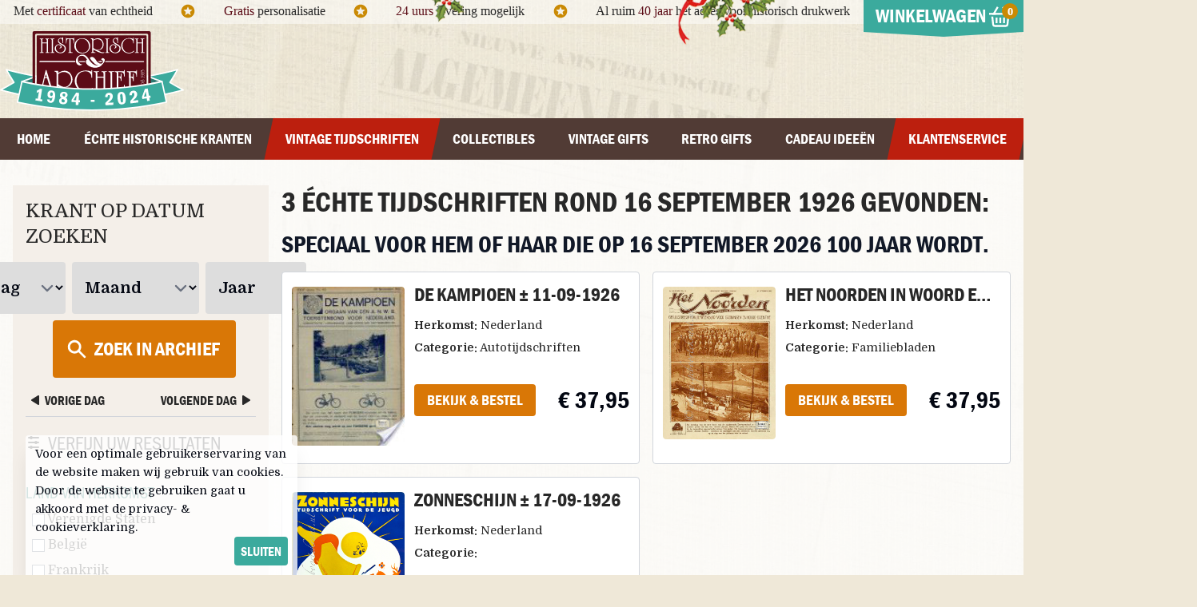

--- FILE ---
content_type: text/html; charset=utf-8
request_url: https://historisch-archief.nl/vintage-tijdschriften/verjaardagscadeau/100-jaar-op-16-september
body_size: 16842
content:
<!DOCTYPE html>
<html lang="nl" class="antialiased">
<head>
    <meta charset="utf-8">
    <meta http-equiv="X-UA-Compatible" content="IE=edge">
    <title>Vintage tijdschriften voor hem of haar die geboren is op 16 september 1926 en op 16 september 2026 100 jaar wordt.</title>
    <meta name="viewport" content="width=device-width, initial-scale=1">
    <meta name="csrf-token" content="MchT7EK1JSQk4O5WKER867qX26D3PyTrbDlT2jTn">

    <meta name="description" content="Wij hebben 3 vintage tijdschriften gevonden in ons archief van donderdag 16 september 1926. Een uniek cadeau voor jubilea of verjaardag."/>
    <meta name="keywords" content="vintage, tijdschrift, 16-09-1926, donderdag 16 september 1926, historische, verjaardag, 16-09-2026, jarig"/>
    
    <link rel="canonical" href="https://historisch-archief.nl/vintage-tijdschriften/verjaardagscadeau/100-jaar-op-16-september">
    <link rel="apple-touch-icon" sizes="180x180" href="/apple-touch-icon.png">
    <link rel="icon" type="image/png" sizes="32x32" href="/favicon-32x32.png">
    <link rel="icon" type="image/png" sizes="16x16" href="/favicon-16x16.png">
    <link rel="manifest" href="/site.webmanifest">
    <link rel="mask-icon" href="/safari-pinned-tab.svg" color="#6f222d">
    <meta name="msapplication-TileColor" content="#2b5797">
    <meta name="theme-color" content="#ffffff">

    <script async src="https://www.googletagmanager.com/gtag/js?id=AW-957460871"></script>
    <script> window.dataLayer = window.dataLayer || [];
        function gtag() {
            dataLayer.push(arguments);
        }
        gtag('js', new Date());
        gtag('config', 'G-D9K8BHTLPD'); // Analytics GA4
        gtag('config', 'AW-957460871'); // Ads+Shopping
    </script>

    <link rel="preload" as="style" href="https://historisch-archief.nl/build/assets/front-DFNfEFKm.css" /><link rel="modulepreload" as="script" href="https://historisch-archief.nl/build/assets/front-DkZaibfH.js" /><link rel="modulepreload" as="script" href="https://historisch-archief.nl/build/assets/module.esm-DeUx4RK1.js" /><link rel="stylesheet" href="https://historisch-archief.nl/build/assets/front-DFNfEFKm.css" /><script type="module" src="https://historisch-archief.nl/build/assets/front-DkZaibfH.js"></script>
    </head>

<body id="" class="font-main text-[#282828]">

<div id="topBar" class="hidden lg:block bg-white bg-opacity-50 h-[30px]">

    <div class="container mx-auto font-cursive">

        <div class="flex items-start">

            <div class="flex-grow mt-0.5">

                <div class="flex items-center justify-around">

                    <div>Met <span class="text-brand-dark-red">certificaat</span> van echtheid</div>

                    <div>
                        <svg xmlns="http://www.w3.org/2000/svg" class="size-5 text-yellow-600" viewBox="0 0 24 24">
                            <g fill="currentColor">
                                <path
                                    d="M11.99 2C6.47 2 2 6.48 2 12s4.47 10 9.99 10C17.52 22 22 17.52 22 12S17.52 2 11.99 2zm4.24 16L12 15.45 7.77 18l1.12-4.81-3.73-3.23 4.92-.42L12 5l1.92 4.53 4.92.42-3.73 3.23L16.23 18z"></path>
                            </g>
                        </svg>
                    </div>

                    <div class="hidden xl:block"><span class="text-brand-dark-red">Gratis</span> personalisatie</div>

                    <div class="hidden xl:block">
                        <svg xmlns="http://www.w3.org/2000/svg" class="size-5 text-yellow-600" viewBox="0 0 24 24">
                            <g fill="currentColor">
                                <path
                                    d="M11.99 2C6.47 2 2 6.48 2 12s4.47 10 9.99 10C17.52 22 22 17.52 22 12S17.52 2 11.99 2zm4.24 16L12 15.45 7.77 18l1.12-4.81-3.73-3.23 4.92-.42L12 5l1.92 4.53 4.92.42-3.73 3.23L16.23 18z"></path>
                            </g>
                        </svg>
                    </div>

                    <div class="hidden xl:block"><span class="text-brand-dark-red">24 uurs</span> levering mogelijk</div>

                    <div class="hidden xl:block">
                        <svg xmlns="http://www.w3.org/2000/svg" class="size-5 text-yellow-600" viewBox="0 0 24 24">
                            <g fill="currentColor">
                                <path
                                    d="M11.99 2C6.47 2 2 6.48 2 12s4.47 10 9.99 10C17.52 22 22 17.52 22 12S17.52 2 11.99 2zm4.24 16L12 15.45 7.77 18l1.12-4.81-3.73-3.23 4.92-.42L12 5l1.92 4.53 4.92.42-3.73 3.23L16.23 18z"></path>
                            </g>
                        </svg>
                    </div>

                    <div>Al ruim <span class="text-brand-dark-red">40 jaar</span> het adres voor historisch drukwerk</div>

                </div>

            </div>

            <div class="w-auto">
                <div class="topCart relative z-10">

    <div class="heading sm:bg-brand-green text-center flex items-center cursor-pointer relative">
        <div class="title w-[200px] text-2xl py-1 font-bold uppercase font-heading text-white">
            Winkelwagen
            <span class="relative">
               <svg xmlns="http://www.w3.org/2000/svg" class="size-7 inline"
                    viewBox="0 0 24 24"><g fill="currentColor" stroke-linecap="square"
                                           stroke-linejoin="miter" stroke-miterlimit="10"><line
                           x1="8" y1="13" x2="8" y2="17" fill="none" stroke="currentColor" stroke-width="2"></line><line
                           x1="12" y1="13" x2="12" y2="17" fill="none" stroke="currentColor" stroke-width="2"></line><line
                           x1="16" y1="13" x2="16" y2="17" fill="none" stroke="currentColor" stroke-width="2"></line><path
                           d="m3.51,12h-.01l.802,7.221c.113,1.013.969,1.779,1.988,1.779h11.42c1.019,0,1.875-.766,1.988-1.779l.802-7.221h-.01"
                           fill="none" stroke="currentColor" stroke-width="2"></path><line x1="1" y1="8" x2="23" y2="8"
                                                                                           fill="none"
                                                                                           stroke="currentColor"
                                                                                           stroke-width="2"></line><polyline
                           points="8.75 1.5 5 8 6 8" fill="none" stroke="currentColor" stroke-width="2"></polyline><polyline
                           points="15.25 1.5 19 8 18 8" fill="none" stroke="currentColor"
                           stroke-width="2"></polyline></g>
               </svg>
                        <span
                            class="topCartCount absolute bg-yellow-600 rounded-full h-5 w-5 text-center -ml-3 text-sm ">
                                                         0
                                                </span>
            </span>

            <span
                class="absolute top-full left-1/2 -translate-x-1/2 w-0 h-0 border-t-[6px] border-t-brand-green border-l-[100px] border-l-transparent border-r-[100px] border-r-transparent">
            </span>
        </div>
    </div>


    <div
        class="hidden cartContent bg-white p-3 sm:w-[320px] md:w-[340px] xl:w-[370px] border-t-2 border-brand-green rounded-b-md"
        uk-drop="mode: click; animation: uk-animation-fade; duration: 200;pos: bottom-right; offset:1;">

        <h5 class="mb-2 font-heading font-bold text-lg uppercase">Winkelwagen inhoud:</h5>

        <div id="topCart" class="font-main text-sm">
                            <div class="p-3 my-3 bg-orange-50 text-orange-700 font-medium text-left">
                    Uw winkelwagen is nog leeg.
                </div>
                    </div>

    </div>
</div>
            </div>
        </div>

    </div>

</div>



<div class="container mx-auto hidden lg:block relative h-[118px]">

    

    <div class="flex h-full items-center">

        <div class="shrink">
            <a href="/"><img src="/assets/images/design/logo-jubileum.svg" alt="Historisch Archief"
                             class="w-[156px] xl:w-[230px] "/></a>
        </div>

        <div class="grow text-center">
            <div uk-slideshow="animation: fade; autoplay: true; autoplay-interval: 6000;max-height:40;">
                <ul class="uk-slideshow-items font-cursive text-brand-dark-red text-base lg:text-2xl">
                    <li>
                        Geen kopie of herdruk, maar échte historische kranten!
                    </li>
                    <li>
                        Al ruim 40 jaar een vertrouwd adres voor historisch drukwerk!
                    </li>
                    <li>
                        Ruim 2 miljoen historische kranten en tijdschriften beschikbaar!
                    </li>
                    <li>
                        Specialist in vintage cadeaus
                    </li>
                </ul>
            </div>
        </div>

    </div>

</div>



<div id="mobileTop" class="block lg:hidden bg-brand-dark-red font-heading">

    <div class="grid grid-cols-4 justify-items-stretch items-center">


        <div
            class="p-4 flex items-center text-sm mobileNavToggle uppercase font-bold cursor-pointer"
            uk-toggle="#mobileNav">

            <span class="mr-1">
                 <svg xmlns="http://www.w3.org/2000/svg" width="20" height="20" viewBox="0 0 24 24">
                    <g fill="#FFFFFF">
                        <path
                            d="M23,10H1c-0.6,0-1,0.4-1,1v2c0,0.6,0.4,1,1,1h22c0.6,0,1-0.4,1-1v-2C24,10.4,23.6,10,23,10z"></path>
                        <path fill="#FFFFFF"
                              d="M23,2H1C0.4,2,0,2.4,0,3v2c0,0.6,0.4,1,1,1h22c0.6,0,1-0.4,1-1V3C24,2.4,23.6,2,23,2z"></path>
                        <path fill="#FFFFFF"
                              d="M23,18H1c-0.6,0-1,0.4-1,1v2c0,0.6,0.4,1,1,1h22c0.6,0,1-0.4,1-1v-2C24,18.4,23.6,18,23,18z"></path>
                    </g>
                </svg>
            </span>

            <span class="text-white text-xl">
                Menu
            </span>
        </div>


        <div class="col-span-2 justify-self-center py-2">
            <a href="/">
                <img src="/assets/images/design/logo_flat.svg" alt="Historisch Archief" class="w-[100px]" loading="lazy"/>
            </a>
        </div>

        <div class="flex justify-end">

            <a class="relative p-4" href="https://historisch-archief.nl/winkelwagen">

                <svg xmlns="http://www.w3.org/2000/svg" class="size-8 ml-2 -mt-1 text-white" viewBox="0 0 24 24">
                    <g fill="currentColor" stroke-linecap="square" stroke-linejoin="miter" stroke-miterlimit="10">
                        <line x1="8" y1="13" x2="8" y2="17" fill="none" stroke="currentColor" stroke-width="2"></line>
                        <line x1="12" y1="13" x2="12" y2="17" fill="none" stroke="currentColor" stroke-width="2"></line>
                        <line x1="16" y1="13" x2="16" y2="17" fill="none" stroke="currentColor" stroke-width="2"></line>
                        <path
                            d="m3.51,12h-.01l.802,7.221c.113,1.013.969,1.779,1.988,1.779h11.42c1.019,0,1.875-.766,1.988-1.779l.802-7.221h-.01"
                            fill="none" stroke="currentColor" stroke-width="2"></path>
                        <line x1="1" y1="8" x2="23" y2="8" fill="none" stroke="currentColor" stroke-width="2"></line>
                        <polyline points="8.75 1.5 5 8 6 8" fill="none" stroke="currentColor"
                                  stroke-width="2"></polyline>
                        <polyline points="15.25 1.5 19 8 18 8" fill="none" stroke="currentColor"
                                  stroke-width="2"></polyline>
                    </g>
                </svg>

                <span
                    class="topCartCount absolute top-2 right-3 bg-yellow-600 rounded-full h-5 w-5 text-center text-sm text-white">
                                                 0
                                    </span>
            </a>

        </div>
    </div>

</div>

<div class="hidden lg:block bg-brand-brown main-nav print:hidden">
    <div class="container mx-auto">
        <nav class="w-full font-heading uppercase font-bold">
            <ul class="flex justify-between font-heading text-lg">

                <li class="grow text-center">
                    <a href="https://historisch-archief.nl"
                       class="text-white py-3 block hover:bg-brand-red -skew-x-12 hover:text-white hover:no-underline transition">
                        <div class="skew-x-12">Home</div>
                    </a>
                </li>

                <li class="grow text-center">
                    <a href="/krant-geboortedag" title="De echte krant van je geboortedag!"
                       class="text-white py-3 block hover:bg-brand-red -skew-x-12 hover:text-white hover:no-underline transition ">
                        <div class="skew-x-12">Échte historische kranten</div>
                    </a>
                </li>

                <li class="grow text-center group relative">
                    <a href="/vintage-tijdschriften" title="Een uniek vintage tijdschrift cadeau"
                       class="text-white py-3 block  group-hover:bg-brand-red hover:bg-brand-red -skew-x-12 hover:text-white hover:no-underline transition  bg-brand-red ">
                        <div class="skew-x-12">Vintage tijdschriften</div>
                    </a>

                    <!-- Dropdown met volledige schermbreedte -->
                    <div class="fixed top-[200px] inset-x-0 bg-brand-red hidden group-hover:block z-40">
                        <div class="max-w-screen-lg mx-auto text-left text-base py-4">
                            <div class="grid grid-cols-4">
                                <div>
                                    <ul class="space-y-2">
                                        <li>
                                            <a href="/vintage-tijdschriften"
                                               class="text-white hover:text-white hover:underline">
                                                Alle tijdschriften
                                            </a>
                                        </li>
                                        <li>
                                            <a href="/vintage-tijdschriften/autotijdschriften"
                                               class="text-white hover:text-white hover:underline">
                                                Autotijdschriften
                                            </a>
                                        </li>
                                        <li>
                                            <a href="/vintage-tijdschriften/journalistieke-tijdschriften"
                                               class="text-white hover:text-white hover:underline">
                                                Journalistiek
                                            </a>
                                        </li>
                                        <li>
                                            <a href="/vintage-tijdschriften/muziek-bladen"
                                               class="text-white hover:text-white hover:underline">
                                                Muziek bladen
                                            </a>
                                        </li>
                                    </ul>
                                </div>
                                <div>
                                    <ul class="space-y-2">
                                        <li>
                                            <a href="/vintage-tijdschriften/christelijke-bladen"
                                               class="text-white hover:text-white hover:underline">
                                                Christelijke bladen
                                            </a>
                                        </li>
                                        <li>
                                            <a href="/vintage-tijdschriften/doe-het-zelf-tijdschriften"
                                               class="text-white hover:text-white hover:underline">
                                                Doe het zelf
                                            </a>
                                        </li>
                                        <li>
                                            <a href="/vintage-tijdschriften/katholieke-bladen"
                                               class="text-white hover:text-white hover:underline">
                                                Katholieke bladen
                                            </a>
                                        </li>
                                        <li>
                                            <a href="/vintage-tijdschriften/sensatie-bladen"
                                               class="text-white hover:text-white hover:underline">
                                                Sensatie bladen
                                            </a>
                                        </li>
                                    </ul>
                                </div>
                                <div>
                                    <ul class="space-y-2">
                                        <li>
                                            <a href="/vintage-tijdschriften/crime-magazines"
                                               class="text-white hover:text-white hover:underline">
                                                Crime Magazines
                                            </a>
                                        </li>
                                        <li>
                                            <a href="/vintage-tijdschriften/familiebladen"
                                               class="text-white hover:text-white hover:underline">
                                                Familiebladen
                                            </a>
                                        </li>
                                        <li>
                                            <a href="/vintage-tijdschriften/mannenbladen"
                                               class="text-white hover:text-white hover:underline">
                                                Mannenbladen
                                            </a>
                                        </li>
                                        <li>
                                            <a href="/vintage-tijdschriften/stripbladen"
                                               class="text-white hover:text-white hover:underline">
                                                Stripbladen
                                            </a>
                                        </li>
                                    </ul>
                                </div>
                                <div>
                                    <ul class="space-y-2">
                                        <li>
                                            <a href="/vintage-tijdschriften/damesbladen"
                                               class="text-white hover:text-white hover:underline">
                                                Damesbladen
                                            </a>
                                        </li>
                                        <li>
                                            <a href="/vintage-tijdschriften/hobby-vrije-tijd-magazines"
                                               class="text-white hover:text-white hover:underline">
                                                Hobby&amp; Vrije tijd
                                            </a>
                                        </li>
                                        <li>
                                            <a href="/vintage-tijdschriften/mode-bladen"
                                               class="text-white hover:text-white hover:underline">
                                                Mode bladen
                                            </a>
                                        </li>
                                    </ul>
                                </div>
                            </div>
                        </div>
                    </div>
                </li>

                <li class="grow text-center">
                    <a href="/collectibles"
                       class="text-white py-3 block hover:bg-brand-red -skew-x-12 hover:text-white hover:no-underline transition ">
                        <div class="skew-x-12">Collectibles</div>
                    </a>
                </li>

                <li class="grow text-center">
                    <a href="/vintage-gifts"
                       class="text-white py-3 block hover:bg-brand-red -skew-x-12 hover:text-white hover:no-underline transition ">
                        <div class="skew-x-12">Vintage gifts</div>
                    </a>
                </li>

                <li class="grow text-center">
                    <a href="/retro-gifts"
                       class="text-white py-3 block hover:bg-brand-red -skew-x-12 hover:text-white hover:no-underline transition ">
                        <div class="skew-x-12">Retro gifts</div>
                    </a>
                </li>

                <li class="grow text-center group relative">
                    <a href="/cadeau-voor"
                       class="text-white py-3 block hover:bg-brand-red  group-hover:bg-brand-red -skew-x-12 hover:text-white hover:no-underline transition ">
                        <div class="skew-x-12">Cadeau Ideeën</div>
                    </a>

                    <div class="fixed top-[200px] inset-x-0 bg-brand-red hidden group-hover:block z-40">
                        <div class="max-w-screen-xl mx-auto text-left text-base py-4">
                            <div class="grid grid-cols-2">

                                <div>
                                    <h5 class="text-white font-heading uppercase mt-2 mb-2 text-2xl">Cadeau voor...</h5>
                                    <div class="grid grid-cols-3">
                                        <div>
                                            <ul class="space-y-2">
                                                <li><a href="/cadeau-voor/hem"
                                                       class="text-white hover:text-white hover:underline">Voor hem</a>
                                                </li>
                                                <li><a href="/cadeau-voor/haar"
                                                       class="text-white hover:text-white hover:underline">Voor haar</a>
                                                </li>
                                                <li><a href="/cadeau-voor/vriend"
                                                       class="text-white hover:text-white hover:underline">Voor
                                                        vriend</a></li>
                                                <li><a href="/cadeau-voor/vriendin"
                                                       class="text-white hover:text-white hover:underline">Voor
                                                        vriendin</a></li>
                                            </ul>
                                        </div>
                                        <div>
                                            <ul class="space-y-2">
                                                <li><a href="/cadeau-voor/opa"
                                                       class="text-white hover:text-white hover:underline">Voor opa</a>
                                                </li>
                                                <li><a href="/cadeau-voor/oma"
                                                       class="text-white hover:text-white hover:underline">Voor oma</a>
                                                </li>
                                                <li><a href="/cadeau-voor/vader"
                                                       class="text-white hover:text-white hover:underline">Voor
                                                        vader</a></li>
                                                <li><a href="/cadeau-voor/moeder"
                                                       class="text-white hover:text-white hover:underline">Voor
                                                        moeder</a></li>
                                            </ul>
                                        </div>
                                        <div>
                                            <ul class="space-y-2">
                                                <li><a href="/cadeau-voor/collega"
                                                       class="text-white hover:text-white hover:underline">Voor
                                                        collega</a></li>
                                                <li><a href="/cadeau-voor/ouders"
                                                       class="text-white hover:text-white hover:underline">Voor
                                                        ouders</a></li>
                                                <li><a href="/cadeau-voor/verzamelaar"
                                                       class="text-white hover:text-white hover:underline">Voor
                                                        verzamelaar</a>
                                                </li>
                                            </ul>
                                        </div>
                                    </div>
                                </div>

                                <div>
                                    <h5 class="text-white font-heading uppercase mt-2 mb-2 text-2xl">Cadeau momenten</h5>
                                    <div class="grid grid-cols-3">
                                        <div>
                                            <ul class="space-y-2">
                                                <li><a href="/cadeau-momenten/verjaardag-vrouw"
                                                       class="text-white hover:text-white hover:underline">Verjaardag
                                                        vrouw</a></li>
                                                <li><a href="/cadeau-momenten/verjaardag-man"
                                                       class="text-white hover:text-white hover:underline">Verjaardag
                                                        man</a>
                                                </li>
                                                <li><a href="/cadeau-momenten/verjaardag-collega"
                                                       class="text-white hover:text-white hover:underline">Verjaardag
                                                        collega</a></li>
                                                <li><a href="/cadeau-momenten/trouwdag-huwelijksverjaardag"
                                                       class="text-white hover:text-white hover:underline">Trouwdag</a>
                                                </li>
                                                <li><a href="/cadeau-momenten/50-jarige-abraham"
                                                       class="text-white hover:text-white hover:underline">50 jarige
                                                        Abraham</a></li>
                                                <li><a href="/cadeau-momenten/50-jarige-sarah"
                                                       class="text-white hover:text-white hover:underline">50 jarige
                                                        Sarah</a>
                                                </li>

                                            </ul>
                                        </div>
                                        <div>
                                            <ul class="space-y-2">
                                                <li><a href="/cadeau-momenten/vaderdag"
                                                       class="text-white hover:text-white hover:underline">Vaderdag</a>
                                                </li>
                                                <li><a href="/cadeau-momenten/moederdag"
                                                       class="text-white hover:text-white hover:underline">Moederdag</a>
                                                </li>
                                                <li><a href="/cadeau-momenten/valentijnsdag"
                                                       class="text-white hover:text-white hover:underline">Valentijnsdag</a>
                                                </li>
                                                <li><a href="/cadeau-momenten/jubileum"
                                                       class="text-white hover:text-white hover:underline">Jubileum</a>
                                                </li>
                                                <li><a href="/cadeau-momenten/pensioen"
                                                       class="text-white hover:text-white hover:underline">Pensioen</a>
                                                </li>
                                                <li><a href="/cadeau-momenten/naamdag"
                                                       class="text-white hover:text-white hover:underline">Naamdag</a>
                                                </li>
                                            </ul>
                                        </div>
                                        <div>
                                            <ul class="space-y-2">
                                                <li><a href="/cadeau-momenten/kerstgeschenk"
                                                       class="text-white hover:text-white hover:underline">Kerst</a>
                                                </li>
                                                <li><a href="/cadeau-momenten/sinterklaas"
                                                       class="text-white hover:text-white hover:underline">Sinterklaas</a>
                                                </li>
                                                <li><a href="/cadeau-momenten/relatie-geschenk"
                                                       class="text-white hover:text-white hover:underline">Relatie
                                                        geschenk</a></li>
                                                <li><a href="/cadeau-momenten/nieuwe-woning-housewarming"
                                                       class="text-white hover:text-white hover:underline">Nieuwe
                                                        woning</a></li>
                                                <li><a href="/cadeau-momenten/bedankt-zomaar"
                                                       class="text-white hover:text-white hover:underline">Bedankt
                                                        zomaar</a>
                                                </li>
                                            </ul>
                                        </div>
                                    </div>
                                </div>

                            </div>

                        </div>
                    </div>

                </li>

                <li class="grow text-center group relative">

                    <a href="/informatie/contact"
                       class="text-white py-3 block bg-brand-red -skew-x-12 hover:text-white hover:no-underline transition ">
                        <div class="skew-x-12">Klantenservice</div>
                    </a>
                    <div class="fixed top-[200px] inset-x-0 bg-brand-red hidden group-hover:block z-40">

                        <div class="container mx-auto text-left py-4">
                            <div class="flex divide-x divide-gray-200">
                                <div class="grow">
                                    <div class="grid grid-cols-2 gap-8 divide-x divide-gray-200">

                                        <div class="flex space-x-4 pr-3">
                                            <div class="shrink">
                                                <img
                                                    src="/assets/images/nav/blog.jpg"
                                                    alt="Historisch Archief Blog"
                                                    loading="lazy"
                                                    class="w-[112px] h-[112px] min-w-[112px] p-1 bg-white"/>
                                            </div>
                                            <div class="grow">
                                                <h5 class="bg-brand-red uppercase font-heading text-white -mt-0.5 mb-1">
                                                    <a href="https://historisch-archief.nl/blog"
                                                       class="bg-brand-red pl-0 text-white"
                                                       title="Lees het Historisch Archief Blog">
                                                        Neem een kijkje op ons blog
                                                    </a>
                                                </h5>
                                                <a href="https://historisch-archief.nl/blog" class="hover:no-underline hover:text-white">
                                                    <p class="font-main text-white normal-case mt-1 font-normal">
                                                        Een verzameling van historisch gerelateerde
                                                        artikelen en bijzonder archief stukken die we tegen
                                                        komen.
                                                    </p>
                                                    <p class="font-bold text-white font-main normal-case  hover:underline">
                                                        Hier lees je het Historisch Archief blog...
                                                    </p>
                                                </a>
                                            </div>
                                        </div>

                                        <div class="flex space-x-4 pl-6 pr-3">
                                            <div class="shrink">
                                                <img
                                                    src="/assets/images/nav/archief.jpg"
                                                    alt="Bekijk ons archief"
                                                    loading="lazy"
                                                    class="w-[112px] h-[112px] min-w-[112px] p-1 bg-white"/>
                                            </div>
                                            <div class="grow">
                                                <h5 class="bg-brand-red uppercase font-heading text-white -mt-0.5 mb-1">
                                                    <a
                                                        href="/informatie/het-krant-geboortedag-archief"
                                                        class="bg-brand-red pl-0 text-white"
                                                        title="Bekijk het Historisch Archief">
                                                        Hoe ziet zo'n archief eruit?
                                                    </a>
                                                </h5>
                                                <a href="/informatie/het-krant-geboortedag-archief" class="hover:no-underline hover:text-white">
                                                    <p class="font-main text-white normal-case mt-1 font-normal">
                                                        Veel klanten vragen zich af
                                                        hoe wij alle archief stukken bewaren, op deze pagina
                                                        vindt u een kleine impressie.
                                                    </p>
                                                    <p class="font-bold font-main text-white normal-case hover:underline">
                                                        Neem een kijkje achter de schermen...
                                                    </p>
                                                </a>
                                            </div>
                                        </div>

                                    </div>

                                </div>

                                <div class="pl-3">
                                    <ul class="space-y-2">
                                        <li><a href="/informatie/contact" class="text-white hover:text-white hover:underline">Klantenservice</a></li>
                                        <li><a href="/informatie/veel-gestelde-vragen-over-krant-geboortedag" class="text-white hover:text-white hover:underline whitespace-nowrap">Veel
                                                gestelde vragen</a></li>
                                        <li><a href="/informatie/over-ons" class="text-white hover:text-white hover:underline">Over ons</a></li>
                                        <li><a href="/blog" class="text-white hover:text-white hover:underline">Blog</a></li>
                                    </ul>
                                </div>
                            </div>
                        </div>
                    </div>
                </li>

            </ul>


        </nav>
    </div>
</div>


<div id="mobileNav" class="font-heading" uk-offcanvas>

    <div class="uk-offcanvas-bar bg-brand-dark-red">

        <span class="uk-offcanvas-close text-white">
            <svg xmlns="http://www.w3.org/2000/svg" width="24" height="24" viewBox="0 0 32 32"><g fill="currentColor"><polygon
                        points="27.314 7.515 24.485 4.686 16 13.172 7.515 4.686 4.686 7.515 13.172 16 4.686 24.485 7.515 27.314 16 18.828 24.485 27.314 27.314 24.485 18.828 16 27.314 7.515"
                        fill="currentColor"></polygon></g></svg>
        </span>

        <ul class="list-none mt-12  space-y-4 pt-4 font-bold text-white uppercase">

            <li >
                <a href="https://historisch-archief.nl" class="text-white hover:text-white hover:underline">
                    Home
                </a>
            </li>

            <li >
                <a href="/krant-geboortedag" class="text-white hover:text-white hover:underline  ">
                    Échte historische kranten
                </a>
            </li>

            <li>
                <a href="/vintage-tijdschriften" class="text-white hover:text-white hover:underline   underline ">
                    Vintage tijdschriften
                </a>
            </li>

            <li>
                <a href="/collectibles" class="text-white hover:text-white hover:underline  ">
                    Collectibles
                </a>
            </li>

            <li>
                <a href="/vintage-gifts" class="text-white hover:text-white hover:underline  ">
                    Vintage gifts
                </a>
            </li>

            <li>
                <a href="/retro-gifts" class="text-white hover:text-white hover:underline  ">
                    Retro gifts
                </a>
            </li>

            <li>
                <a href="/cadeau-voor" class="text-white hover:text-white hover:underline  ">
                    Cadeau voor...
                </a>
            </li>

            <li>
                <a href="/cadeau-momenten" class="text-white hover:text-white hover:underline  ">
                    Cadeau momenten
                </a>
            </li>

            <li>
                <a href="/informatie/contact" class="text-white hover:text-white hover:underline  ">
                    Klantenservice
                </a>
            </li>

        </ul>

    </div>

</div>
<div class="py-2 flex bg-brand-green text-gray-950 justify-center sm:hidden"
         uk-sticky="animation: uk-animation-slide-top">

        <div class="searchFormHorizontal searchDate flex items-center">

            <select name="day"   aria-label="Dag"
                    class="pl-1 py-2 pr-6  text-sm rounded-sm searchDateField">
                <option value="">Dag</option>
                <option value="01" >1</option>
                <option value="02" >2</option>
                <option value="03" >3</option>
                <option value="04" >4</option>
                <option value="05" >5</option>
                <option value="06" >6</option>
                <option value="07" >7</option>
                <option value="08" >8</option>
                <option value="09" >9</option>
                                    <option
                        value="10" >10</option>
                                    <option
                        value="11" >11</option>
                                    <option
                        value="12" >12</option>
                                    <option
                        value="13" >13</option>
                                    <option
                        value="14" >14</option>
                                    <option
                        value="15" >15</option>
                                    <option
                        value="16" >16</option>
                                    <option
                        value="17" >17</option>
                                    <option
                        value="18" >18</option>
                                    <option
                        value="19" >19</option>
                                    <option
                        value="20" >20</option>
                                    <option
                        value="21" >21</option>
                                    <option
                        value="22" >22</option>
                                    <option
                        value="23" >23</option>
                                    <option
                        value="24" >24</option>
                                    <option
                        value="25" >25</option>
                                    <option
                        value="26" >26</option>
                                    <option
                        value="27" >27</option>
                                    <option
                        value="28" >28</option>
                                    <option
                        value="29" >29</option>
                                    <option
                        value="30" >30</option>
                                    <option
                        value="31" >31</option>
                            </select>

            <div class="month mx-1 ">
                <select name="month"
                        aria-label="Maand"
                        class="pl-1 py-2 pr-1 text-sm  rounded-sm searchDateField">
                                            <option
                            value="01" >
                            januari
                        </option>
                                            <option
                            value="02" >
                            februari
                        </option>
                                            <option
                            value="03" >
                            maart
                        </option>
                                            <option
                            value="04" >
                            april
                        </option>
                                            <option
                            value="05" >
                            mei
                        </option>
                                            <option
                            value="06" >
                            juni
                        </option>
                                            <option
                            value="07" >
                            juli
                        </option>
                                            <option
                            value="08" >
                            augustus
                        </option>
                                            <option
                            value="09" >
                            september
                        </option>
                                            <option
                            value="10" >
                            oktober
                        </option>
                                            <option
                            value="11" >
                            november
                        </option>
                                            <option
                            value="12" >
                            december
                        </option>
                                    </select>
            </div>


            <div class="year">
                <select name="year"
                        aria-label="Jaar"
                        class="pl-1 py-2 pr-5 text-sm rounded-sm searchDateField">
                    <option value="">Jaar</option>
                                            <option value="1860" >1860</option>
                                            <option value="1861" >1861</option>
                                            <option value="1862" >1862</option>
                                            <option value="1863" >1863</option>
                                            <option value="1864" >1864</option>
                                            <option value="1865" >1865</option>
                                            <option value="1866" >1866</option>
                                            <option value="1867" >1867</option>
                                            <option value="1868" >1868</option>
                                            <option value="1869" >1869</option>
                                            <option value="1870" >1870</option>
                                            <option value="1871" >1871</option>
                                            <option value="1872" >1872</option>
                                            <option value="1873" >1873</option>
                                            <option value="1874" >1874</option>
                                            <option value="1875" >1875</option>
                                            <option value="1876" >1876</option>
                                            <option value="1877" >1877</option>
                                            <option value="1878" >1878</option>
                                            <option value="1879" >1879</option>
                                            <option value="1880" >1880</option>
                                            <option value="1881" >1881</option>
                                            <option value="1882" >1882</option>
                                            <option value="1883" >1883</option>
                                            <option value="1884" >1884</option>
                                            <option value="1885" >1885</option>
                                            <option value="1886" >1886</option>
                                            <option value="1887" >1887</option>
                                            <option value="1888" >1888</option>
                                            <option value="1889" >1889</option>
                                            <option value="1890" >1890</option>
                                            <option value="1891" >1891</option>
                                            <option value="1892" >1892</option>
                                            <option value="1893" >1893</option>
                                            <option value="1894" >1894</option>
                                            <option value="1895" >1895</option>
                                            <option value="1896" >1896</option>
                                            <option value="1897" >1897</option>
                                            <option value="1898" >1898</option>
                                            <option value="1899" >1899</option>
                                            <option value="1900" >1900</option>
                                            <option value="1901" >1901</option>
                                            <option value="1902" >1902</option>
                                            <option value="1903" >1903</option>
                                            <option value="1904" >1904</option>
                                            <option value="1905" >1905</option>
                                            <option value="1906" >1906</option>
                                            <option value="1907" >1907</option>
                                            <option value="1908" >1908</option>
                                            <option value="1909" >1909</option>
                                            <option value="1910" >1910</option>
                                            <option value="1911" >1911</option>
                                            <option value="1912" >1912</option>
                                            <option value="1913" >1913</option>
                                            <option value="1914" >1914</option>
                                            <option value="1915" >1915</option>
                                            <option value="1916" >1916</option>
                                            <option value="1917" >1917</option>
                                            <option value="1918" >1918</option>
                                            <option value="1919" >1919</option>
                                            <option value="1920" >1920</option>
                                            <option value="1921" >1921</option>
                                            <option value="1922" >1922</option>
                                            <option value="1923" >1923</option>
                                            <option value="1924" >1924</option>
                                            <option value="1925" >1925</option>
                                            <option value="1926" >1926</option>
                                            <option value="1927" >1927</option>
                                            <option value="1928" >1928</option>
                                            <option value="1929" >1929</option>
                                            <option value="1930" >1930</option>
                                            <option value="1931" >1931</option>
                                            <option value="1932" >1932</option>
                                            <option value="1933" >1933</option>
                                            <option value="1934" >1934</option>
                                            <option value="1935" >1935</option>
                                            <option value="1936" >1936</option>
                                            <option value="1937" >1937</option>
                                            <option value="1938" >1938</option>
                                            <option value="1939" >1939</option>
                                            <option value="1940" >1940</option>
                                            <option value="1941" >1941</option>
                                            <option value="1942" >1942</option>
                                            <option value="1943" >1943</option>
                                            <option value="1944" >1944</option>
                                            <option value="1945" >1945</option>
                                            <option value="1946" >1946</option>
                                            <option value="1947" >1947</option>
                                            <option value="1948" >1948</option>
                                            <option value="1949" >1949</option>
                                            <option value="1950" >1950</option>
                                            <option value="1951" >1951</option>
                                            <option value="1952" >1952</option>
                                            <option value="1953" >1953</option>
                                            <option value="1954" >1954</option>
                                            <option value="1955" >1955</option>
                                            <option value="1956" >1956</option>
                                            <option value="1957" >1957</option>
                                            <option value="1958" >1958</option>
                                            <option value="1959" >1959</option>
                                            <option value="1960" >1960</option>
                                            <option value="1961" >1961</option>
                                            <option value="1962" >1962</option>
                                            <option value="1963" >1963</option>
                                            <option value="1964" >1964</option>
                                            <option value="1965" >1965</option>
                                            <option value="1966" >1966</option>
                                            <option value="1967" >1967</option>
                                            <option value="1968" >1968</option>
                                            <option value="1969" >1969</option>
                                            <option value="1970" >1970</option>
                                            <option value="1971" >1971</option>
                                            <option value="1972" >1972</option>
                                            <option value="1973" >1973</option>
                                            <option value="1974" >1974</option>
                                            <option value="1975" >1975</option>
                                            <option value="1976" >1976</option>
                                            <option value="1977" >1977</option>
                                            <option value="1978" >1978</option>
                                            <option value="1979" >1979</option>
                                            <option value="1980" >1980</option>
                                            <option value="1981" >1981</option>
                                            <option value="1982" >1982</option>
                                            <option value="1983" >1983</option>
                                            <option value="1984" >1984</option>
                                            <option value="1985" >1985</option>
                                            <option value="1986" >1986</option>
                                            <option value="1987" >1987</option>
                                            <option value="1988" >1988</option>
                                            <option value="1989" >1989</option>
                                            <option value="1990" >1990</option>
                                            <option value="1991" >1991</option>
                                            <option value="1992" >1992</option>
                                            <option value="1993" >1993</option>
                                            <option value="1994" >1994</option>
                                            <option value="1995" >1995</option>
                                            <option value="1996" >1996</option>
                                            <option value="1997" >1997</option>
                                            <option value="1998" >1998</option>
                                            <option value="1999" >1999</option>
                                            <option value="2000" >2000</option>
                                            <option value="2001" >2001</option>
                                            <option value="2002" >2002</option>
                                            <option value="2003" >2003</option>
                                            <option value="2004" >2004</option>
                                            <option value="2005" >2005</option>
                                            <option value="2006" >2006</option>
                                            <option value="2007" >2007</option>
                                            <option value="2008" >2008</option>
                                            <option value="2009" >2009</option>
                                            <option value="2010" >2010</option>
                                            <option value="2011" >2011</option>
                                            <option value="2012" >2012</option>
                                            <option value="2013" >2013</option>
                                            <option value="2014" >2014</option>
                                            <option value="2015" >2015</option>
                                            <option value="2016" >2016</option>
                                            <option value="2017" >2017</option>
                                            <option value="2018" >2018</option>
                                            <option value="2019" >2019</option>
                                            <option value="2020" >2020</option>
                                            <option value="2021" >2021</option>
                                            <option value="2022" >2022</option>
                                            <option value="2023" >2023</option>
                                            <option value="2024" >2024</option>
                                            <option value="2025" >2025</option>
                                    </select>
            </div>


            <a href="/datum/18-01-1976"
               class="dateSearchButton rounded-sm bg-yellow-600 hover:bg-yellow-700 text-white py-1 px-3 font-heading uppercase ml-2 font-bold text-lg">
                Zoek uw krant
            </a>

        </div>

            </div>


    <div class="container mx-auto bg-white bg-opacity-80 " id="search">

        <div class="px-2 sm:px-4 pt-2 sm:pt-4">
                    </div>

        <div class="flex flex-wrap md:flex-nowrap">

            <div class="md:w-8/12 xl:w-9/12 md:order-2">
                <div class="pageContent p-3 md:p-4">

                    


                                                            <h1 class="uppercase mb-4 text-2xl md:text-4xl font-heading font-bold">3 Échte tijdschriften
                                    rond 16 september 1926
                                    gevonden:</h1>

                                <h2 class="uppercase mb-4 text-xl md:text-3xl  text-gray-900 font-heading font-bold">
                                    Speciaal voor hem of haar die
                                    op 16 september 2026 100
                                    jaar wordt.
                                </h2>

                                <div class="grid grid-cols-1 md:grid-cols-2 gap-4">
                                                                            <div class="product p-3 relative rounded border-solid border border-gray-300 bg-white group">
    <a href="https://historisch-archief.nl/vintage-tijdschriften/323321/de-kampioen-11-09-1926"
       title="De Kampioen (11-09-1926) 11-09-1926">

        
        <div class="flex flex-nowrap">
            <div class="w-1/4 md:w-1/3 relative">
                <figure class="image relative mt-1.5 mb-2.5 aspect-h-12 aspect-w-8 overflow-hidden rounded">
                                            <img src="https://historisch-archief.nl/storage/media/128/de_kampioen_januari_1902_tot_januari_1944.jpg"
                             alt="De Kampioen (11-09-1926)"
                             class="rounded w-full object-cover"
                           />

                                    </figure>
                <span class="absolute uk-position-bottom-center  text-white py-0.5 px-1 rounded-sm text-xs bg-black md:opacity-0 group-hover:md:opacity-100 bg-opacity-70 transition-all bottom-0 mb-2">Deze afbeelding is slechts een voorbeeld</span>

            </div>
            <div class="w-3/4 md:w-2/3 relative pl-3">

                <h3 class="uppercase truncate text-2xl font-heading font-bold">
                    De Kampioen  &plusmn; 11-09-1926</h3>


                <p class="leading-loose mt-0 md:mt-2 mb-0 md:mb-2">
                    <span class="hidden md:block"><strong>Herkomst:</strong> Nederland<br/></span>
                    <strong>Categorie:</strong> Autotijdschriften
                </p>

                <div class="flex items-center md:mt-8">
                    <div class="flex-grow">
                        <button type="button"
                                class="text-white bg-amber-600 rounded py-1.5 px-4 font-heading uppercase font-bold text-lg hover:bg-amber-700 transition duration-300">
                            Bekijk &amp; Bestel
                        </button>
                    </div>
                    <div class="flex-shrink font-bold text-gray-950 font-heading text-xl md:text-3xl">
                                                <div
                            class="price ">
                            &euro; 37,95
                        </div>
                    </div>
                </div>

            </div>
        </div>
    </a>
</div>
                                                                            <div class="product p-3 relative rounded border-solid border border-gray-300 bg-white group">
    <a href="https://historisch-archief.nl/vintage-tijdschriften/1400875/het-noorden-in-woord-en-beeld-17-09-1926"
       title="Het Noorden in woord en beeld (17-09-1926) 17-09-1926">

        
        <div class="flex flex-nowrap">
            <div class="w-1/4 md:w-1/3 relative">
                <figure class="image relative mt-1.5 mb-2.5 aspect-h-12 aspect-w-8 overflow-hidden rounded">
                                            <img src="https://historisch-archief.nl/storage/media/169/het_noorden_in_woor_den_beeld_januari_1926_tot_december_1941_7.jpg"
                             alt="Het Noorden in woord en beeld (17-09-1926)"
                             class="rounded w-full object-cover"
                           />

                                    </figure>
                <span class="absolute uk-position-bottom-center  text-white py-0.5 px-1 rounded-sm text-xs bg-black md:opacity-0 group-hover:md:opacity-100 bg-opacity-70 transition-all bottom-0 mb-2">Deze afbeelding is slechts een voorbeeld</span>

            </div>
            <div class="w-3/4 md:w-2/3 relative pl-3">

                <h3 class="uppercase truncate text-2xl font-heading font-bold">
                    Het Noorden in woord en beeld  &plusmn; 17-09-1926</h3>


                <p class="leading-loose mt-0 md:mt-2 mb-0 md:mb-2">
                    <span class="hidden md:block"><strong>Herkomst:</strong> Nederland<br/></span>
                    <strong>Categorie:</strong> Familiebladen
                </p>

                <div class="flex items-center md:mt-8">
                    <div class="flex-grow">
                        <button type="button"
                                class="text-white bg-amber-600 rounded py-1.5 px-4 font-heading uppercase font-bold text-lg hover:bg-amber-700 transition duration-300">
                            Bekijk &amp; Bestel
                        </button>
                    </div>
                    <div class="flex-shrink font-bold text-gray-950 font-heading text-xl md:text-3xl">
                                                <div
                            class="price ">
                            &euro; 37,95
                        </div>
                    </div>
                </div>

            </div>
        </div>
    </a>
</div>
                                                                            <div class="product p-3 relative rounded border-solid border border-gray-300 bg-white group">
    <a href="https://historisch-archief.nl/vintage-tijdschriften/1382224/zonneschijn-17-09-1926"
       title="Zonneschijn (17-09-1926) 17-09-1926">

        
        <div class="flex flex-nowrap">
            <div class="w-1/4 md:w-1/3 relative">
                <figure class="image relative mt-1.5 mb-2.5 aspect-h-12 aspect-w-8 overflow-hidden rounded">
                                            <img src="https://historisch-archief.nl/storage/media/259/zonneschijn_januari_1926_tot_juni_1943.jpg"
                             alt="Zonneschijn (17-09-1926)"
                             class="rounded w-full object-cover"
                           />

                                    </figure>
                <span class="absolute uk-position-bottom-center  text-white py-0.5 px-1 rounded-sm text-xs bg-black md:opacity-0 group-hover:md:opacity-100 bg-opacity-70 transition-all bottom-0 mb-2">Deze afbeelding is slechts een voorbeeld</span>

            </div>
            <div class="w-3/4 md:w-2/3 relative pl-3">

                <h3 class="uppercase truncate text-2xl font-heading font-bold">
                    Zonneschijn  &plusmn; 17-09-1926</h3>


                <p class="leading-loose mt-0 md:mt-2 mb-0 md:mb-2">
                    <span class="hidden md:block"><strong>Herkomst:</strong> Nederland<br/></span>
                    <strong>Categorie:</strong> 
                </p>

                <div class="flex items-center md:mt-8">
                    <div class="flex-grow">
                        <button type="button"
                                class="text-white bg-amber-600 rounded py-1.5 px-4 font-heading uppercase font-bold text-lg hover:bg-amber-700 transition duration-300">
                            Bekijk &amp; Bestel
                        </button>
                    </div>
                    <div class="flex-shrink font-bold text-gray-950 font-heading text-xl md:text-3xl">
                                                <div
                            class="price ">
                            &euro; 37,95
                        </div>
                    </div>
                </div>

            </div>
        </div>
    </a>
</div>
                                                                    </div>
                            


                </div>
            </div>

            <div class="md:w-4/12 xl:w-3/12 md:ml-4 mt-4 md:order-1">
                <div class="sidebar bg-brand-light-brown p-4 h-full">

                    <div class="border-b border-gray-300 mb-4">
                        <h3 class="uppercase text-2xl mb-4">Krant op datum zoeken</h3>

                        <div
    class="searchDate mt-2 mb-4 justify-center flex flex-wrap">


    <input type="hidden" name="brand" value="">
    <input type="hidden" name="url" value="verjaardagscadeau">

    <div class="flex align-items-center items-center">
        <div class="day align-self-center">
            <select name="day"
                    aria-label="Dag"
                    class="pl-1 py-2 pr-6 sm:pl-2 sm:py-3 sm:pr-8 xl:py-5 xl:pl-3 xl:pr-10 text-sm sm:text-base lg:text-xl font-bold rounded-sm md:rounded searchDateField text-gray-950 ">
                <option value="">Dag</option>
                <option value="01" >1</option>
                <option value="02" >2</option>
                <option value="03" >3</option>
                <option value="04" >4</option>
                <option value="05" >5</option>
                <option value="06" >6</option>
                <option value="07" >7</option>
                <option value="08" >8</option>
                <option value="09" >9</option>
                                    <option
                        value="10" >10</option>
                                    <option
                        value="11" >11</option>
                                    <option
                        value="12" >12</option>
                                    <option
                        value="13" >13</option>
                                    <option
                        value="14" >14</option>
                                    <option
                        value="15" >15</option>
                                    <option
                        value="16" >16</option>
                                    <option
                        value="17" >17</option>
                                    <option
                        value="18" >18</option>
                                    <option
                        value="19" >19</option>
                                    <option
                        value="20" >20</option>
                                    <option
                        value="21" >21</option>
                                    <option
                        value="22" >22</option>
                                    <option
                        value="23" >23</option>
                                    <option
                        value="24" >24</option>
                                    <option
                        value="25" >25</option>
                                    <option
                        value="26" >26</option>
                                    <option
                        value="27" >27</option>
                                    <option
                        value="28" >28</option>
                                    <option
                        value="29" >29</option>
                                    <option
                        value="30" >30</option>
                                    <option
                        value="31" >31</option>
                            </select>
        </div>

        <div class="month mx-1 lg:mx-2">
            <select name="month"
                    aria-label="Maand"
                    class="pl-1 py-2 pr-1 sm:pl-2 sm:py-3 sm:pr-2 xl:py-5 xl:pl-3  xl:pr-4 text-sm sm:text-base lg:text-xl font-bold rounded-sm md:rounded searchDateField text-gray-950">
                <option value="">Maand</option>
                                    <option
                        value="01" >
                        januari
                    </option>
                                    <option
                        value="02" >
                        februari
                    </option>
                                    <option
                        value="03" >
                        maart
                    </option>
                                    <option
                        value="04" >
                        april
                    </option>
                                    <option
                        value="05" >
                        mei
                    </option>
                                    <option
                        value="06" >
                        juni
                    </option>
                                    <option
                        value="07" >
                        juli
                    </option>
                                    <option
                        value="08" >
                        augustus
                    </option>
                                    <option
                        value="09" >
                        september
                    </option>
                                    <option
                        value="10" >
                        oktober
                    </option>
                                    <option
                        value="11" >
                        november
                    </option>
                                    <option
                        value="12" >
                        december
                    </option>
                            </select>
        </div>

        <div class="year">
            <select name="year"
                    aria-label="Jaar"
                    class="pl-1 py-2 pr-5 sm:pl-2 sm:py-3 sm:pr-7 xl:py-5 xl:pl-3 xl:pr-10 text-sm sm:text-base lg:text-xl  font-bold  rounded-sm md:rounded searchDateField text-gray-950">
                <option value="">Jaar</option>
                                    <option value="2025" >2025</option>
                                    <option value="2024" >2024</option>
                                    <option value="2023" >2023</option>
                                    <option value="2022" >2022</option>
                                    <option value="2021" >2021</option>
                                    <option value="2020" >2020</option>
                                    <option value="2019" >2019</option>
                                    <option value="2018" >2018</option>
                                    <option value="2017" >2017</option>
                                    <option value="2016" >2016</option>
                                    <option value="2015" >2015</option>
                                    <option value="2014" >2014</option>
                                    <option value="2013" >2013</option>
                                    <option value="2012" >2012</option>
                                    <option value="2011" >2011</option>
                                    <option value="2010" >2010</option>
                                    <option value="2009" >2009</option>
                                    <option value="2008" >2008</option>
                                    <option value="2007" >2007</option>
                                    <option value="2006" >2006</option>
                                    <option value="2005" >2005</option>
                                    <option value="2004" >2004</option>
                                    <option value="2003" >2003</option>
                                    <option value="2002" >2002</option>
                                    <option value="2001" >2001</option>
                                    <option value="2000" >2000</option>
                                    <option value="1999" >1999</option>
                                    <option value="1998" >1998</option>
                                    <option value="1997" >1997</option>
                                    <option value="1996" >1996</option>
                                    <option value="1995" >1995</option>
                                    <option value="1994" >1994</option>
                                    <option value="1993" >1993</option>
                                    <option value="1992" >1992</option>
                                    <option value="1991" >1991</option>
                                    <option value="1990" >1990</option>
                                    <option value="1989" >1989</option>
                                    <option value="1988" >1988</option>
                                    <option value="1987" >1987</option>
                                    <option value="1986" >1986</option>
                                    <option value="1985" >1985</option>
                                    <option value="1984" >1984</option>
                                    <option value="1983" >1983</option>
                                    <option value="1982" >1982</option>
                                    <option value="1981" >1981</option>
                                    <option value="1980" >1980</option>
                                    <option value="1979" >1979</option>
                                    <option value="1978" >1978</option>
                                    <option value="1977" >1977</option>
                                    <option value="1976" >1976</option>
                                    <option value="1975" >1975</option>
                                    <option value="1974" >1974</option>
                                    <option value="1973" >1973</option>
                                    <option value="1972" >1972</option>
                                    <option value="1971" >1971</option>
                                    <option value="1970" >1970</option>
                                    <option value="1969" >1969</option>
                                    <option value="1968" >1968</option>
                                    <option value="1967" >1967</option>
                                    <option value="1966" >1966</option>
                                    <option value="1965" >1965</option>
                                    <option value="1964" >1964</option>
                                    <option value="1963" >1963</option>
                                    <option value="1962" >1962</option>
                                    <option value="1961" >1961</option>
                                    <option value="1960" >1960</option>
                                    <option value="1959" >1959</option>
                                    <option value="1958" >1958</option>
                                    <option value="1957" >1957</option>
                                    <option value="1956" >1956</option>
                                    <option value="1955" >1955</option>
                                    <option value="1954" >1954</option>
                                    <option value="1953" >1953</option>
                                    <option value="1952" >1952</option>
                                    <option value="1951" >1951</option>
                                    <option value="1950" >1950</option>
                                    <option value="1949" >1949</option>
                                    <option value="1948" >1948</option>
                                    <option value="1947" >1947</option>
                                    <option value="1946" >1946</option>
                                    <option value="1945" >1945</option>
                                    <option value="1944" >1944</option>
                                    <option value="1943" >1943</option>
                                    <option value="1942" >1942</option>
                                    <option value="1941" >1941</option>
                                    <option value="1940" >1940</option>
                                    <option value="1939" >1939</option>
                                    <option value="1938" >1938</option>
                                    <option value="1937" >1937</option>
                                    <option value="1936" >1936</option>
                                    <option value="1935" >1935</option>
                                    <option value="1934" >1934</option>
                                    <option value="1933" >1933</option>
                                    <option value="1932" >1932</option>
                                    <option value="1931" >1931</option>
                                    <option value="1930" >1930</option>
                                    <option value="1929" >1929</option>
                                    <option value="1928" >1928</option>
                                    <option value="1927" >1927</option>
                                    <option value="1926" >1926</option>
                                    <option value="1925" >1925</option>
                                    <option value="1924" >1924</option>
                                    <option value="1923" >1923</option>
                                    <option value="1922" >1922</option>
                                    <option value="1921" >1921</option>
                                    <option value="1920" >1920</option>
                                    <option value="1919" >1919</option>
                                    <option value="1918" >1918</option>
                                    <option value="1917" >1917</option>
                                    <option value="1916" >1916</option>
                                    <option value="1915" >1915</option>
                                    <option value="1914" >1914</option>
                                    <option value="1913" >1913</option>
                                    <option value="1912" >1912</option>
                                    <option value="1911" >1911</option>
                                    <option value="1910" >1910</option>
                                    <option value="1909" >1909</option>
                                    <option value="1908" >1908</option>
                                    <option value="1907" >1907</option>
                                    <option value="1906" >1906</option>
                                    <option value="1905" >1905</option>
                                    <option value="1904" >1904</option>
                                    <option value="1903" >1903</option>
                                    <option value="1902" >1902</option>
                                    <option value="1901" >1901</option>
                                    <option value="1900" >1900</option>
                                    <option value="1899" >1899</option>
                                    <option value="1898" >1898</option>
                                    <option value="1897" >1897</option>
                                    <option value="1896" >1896</option>
                                    <option value="1895" >1895</option>
                                    <option value="1894" >1894</option>
                                    <option value="1893" >1893</option>
                                    <option value="1892" >1892</option>
                                    <option value="1891" >1891</option>
                                    <option value="1890" >1890</option>
                                    <option value="1889" >1889</option>
                                    <option value="1888" >1888</option>
                                    <option value="1887" >1887</option>
                                    <option value="1886" >1886</option>
                                    <option value="1885" >1885</option>
                                    <option value="1884" >1884</option>
                                    <option value="1883" >1883</option>
                                    <option value="1882" >1882</option>
                                    <option value="1881" >1881</option>
                                    <option value="1880" >1880</option>
                                    <option value="1879" >1879</option>
                                    <option value="1878" >1878</option>
                                    <option value="1877" >1877</option>
                                    <option value="1876" >1876</option>
                                    <option value="1875" >1875</option>
                                    <option value="1874" >1874</option>
                                    <option value="1873" >1873</option>
                                    <option value="1872" >1872</option>
                                    <option value="1871" >1871</option>
                                    <option value="1870" >1870</option>
                                    <option value="1869" >1869</option>
                                    <option value="1868" >1868</option>
                                    <option value="1867" >1867</option>
                                    <option value="1866" >1866</option>
                                    <option value="1865" >1865</option>
                                    <option value="1864" >1864</option>
                                    <option value="1863" >1863</option>
                                    <option value="1862" >1862</option>
                                    <option value="1861" >1861</option>
                                    <option value="1860" >1860</option>
                            </select>
        </div>
    </div>

    <div class="mt-2 flex align-items-center items-center">
        <a class="dateSearchButton font-heading inline-flex items-center font-bold uppercase rounded-sm md:rounded text-white bg-amber-600 hover:bg-amber-700 ml-1 lg:ml-2 hover:text-white  transition duration-300 ease-in-out  px-2 sm:px-3 md:px-2 py-2 xl:px-5 xl:py-5  text-base sm:text-lg  xl:text-2xl"
           href="/verjaardagscadeau/18-01-1976">

            <svg class="-ml-1 mr-1 md:h-4 md:w-4 lg:mr-2 lg:h-7 lg:w-7 hidden md:block"
                 xmlns="http://www.w3.org/2000/svg"
                 viewBox="0 0 20 20" fill="currentColor">
                <path fill-rule="evenodd"
                      d="M8 4a4 4 0 100 8 4 4 0 000-8zM2 8a6 6 0 1110.89 3.476l4.817 4.817a1 1 0 01-1.414 1.414l-4.816-4.816A6 6 0 012 8z"
                      clip-rule="evenodd"/>
            </svg>

            Zoek in archief
        </a>
    </div>


</div>


                        <div class="flex justify-between font-heading uppercase mb-2 nextPrevDays font-bold text-base">
                            <div>
                                <a href="https://historisch-archief.nl/verjaardagscadeau/15-09-1926"
                                   class="prev flex content-center hover:underline" title="Vind hier de echte krant van je geboortedag van 15-09-1926">
                                    <svg xmlns="http://www.w3.org/2000/svg" width="24" height="24" viewBox="0 0 24 24"
                                         class="mr-0.25 inline-block rotate-180 transform">
                                        <g fill="currentColor">
                                            <path fill="currentColor"
                                                  d="M16.53,11.152l-8-5C8.221,5.958,7.833,5.949,7.515,6.125C7.197,6.302,7,6.636,7,7v10 c0,0.364,0.197,0.698,0.515,0.875C7.667,17.958,7.833,18,8,18c0.184,0,0.368-0.051,0.53-0.152l8-5C16.822,12.665,17,12.345,17,12 S16.822,11.335,16.53,11.152z"></path>
                                        </g>
                                    </svg>
                                    <span>
                                     Vorige dag
                                </span>
                                </a>
                            </div>
                            <div>
                                <a href="https://historisch-archief.nl/verjaardagscadeau/17-09-1926"
                                   class="next flex content-center hover:underline"  title="Vind hier de echte krant van je geboortedag van 17-09-1926">
                                <span>
                                    Volgende dag
                                </span>
                                    <svg xmlns="http://www.w3.org/2000/svg" width="24" height="24" viewBox="0 0 24 24"
                                         class="ml-0.25 inline-block">
                                        <g fill="currentColor">
                                            <path fill="currentColor"
                                                  d="M16.53,11.152l-8-5C8.221,5.958,7.833,5.949,7.515,6.125C7.197,6.302,7,6.636,7,7v10 c0,0.364,0.197,0.698,0.515,0.875C7.667,17.958,7.833,18,8,18c0.184,0,0.368-0.051,0.53-0.152l8-5C16.822,12.665,17,12.345,17,12 S16.822,11.335,16.53,11.152z"></path>
                                        </g>
                                    </svg>
                                </a>
                            </div>
                        </div>
                    </div>


                    <h3 class="uppercase mb-8 text-2xl font-heading inline-flex items-center">
                        <svg xmlns="http://www.w3.org/2000/svg" class="h-5 w-5 mr-2 transform rotate-90"
                             viewBox="0 0 20 20" fill="currentColor">
                            <path
                                d="M5 4a1 1 0 00-2 0v7.268a2 2 0 000 3.464V16a1 1 0 102 0v-1.268a2 2 0 000-3.464V4zM11 4a1 1 0 10-2 0v1.268a2 2 0 000 3.464V16a1 1 0 102 0V8.732a2 2 0 000-3.464V4zM16 3a1 1 0 011 1v7.268a2 2 0 010 3.464V16a1 1 0 11-2 0v-1.268a2 2 0 010-3.464V4a1 1 0 011-1z"/>
                        </svg>
                        Verfijn uw resultaten
                    </h3>


                    <form method="GET" id="filterForm">
                        <input type="hidden" name="country">
                        <input type="hidden" name="pillarisation">
                        <input type="hidden" name="region">
                    </form>

                    <div class="filterGroup mb-6">
                        <h5 class="uppercase text-brand-dark-green text-xl font-heading">Land van herkomst</h5>
                        <div class="filterContent">
                            <div class="uk-form-controls">
                                                                                                            <div class="m-2">
                                            <label>
                                                <input data-group="country" class="uk-checkbox" type="checkbox"
                                                                                                              value="1"> Verenigde Staten
                                            </label>
                                        </div>
                                                                                                                                                <div class="m-2">
                                            <label>
                                                <input data-group="country" class="uk-checkbox" type="checkbox"
                                                                                                              value="8"> België
                                            </label>
                                        </div>
                                                                                                                                                <div class="m-2">
                                            <label>
                                                <input data-group="country" class="uk-checkbox" type="checkbox"
                                                                                                              value="14"> Frankrijk
                                            </label>
                                        </div>
                                                                                                                                                <div class="m-2">
                                            <label>
                                                <input data-group="country" class="uk-checkbox" type="checkbox"
                                                                                                              value="30"> Nederland
                                            </label>
                                        </div>
                                                                                                                                                <div class="m-2">
                                            <label>
                                                <input data-group="country" class="uk-checkbox" type="checkbox"
                                                                                                              value="38"> Spanje
                                            </label>
                                        </div>
                                                                                                                                                <div class="m-2">
                                            <label>
                                                <input data-group="country" class="uk-checkbox" type="checkbox"
                                                                                                              value="39"> Zweden
                                            </label>
                                        </div>
                                                                                                                                                <div class="m-2">
                                            <label>
                                                <input data-group="country" class="uk-checkbox" type="checkbox"
                                                                                                              value="41"> Verenigd Koninkrijk
                                            </label>
                                        </div>
                                                                                                                                                <div class="m-2">
                                            <label>
                                                <input data-group="country" class="uk-checkbox" type="checkbox"
                                                                                                              value="63"> Indonesia
                                            </label>
                                        </div>
                                                                                                </div>
                        </div>
                    </div>

                    <div class="filterGroup mb-6">
                        <h5 class="uppercase text-brand-dark-green text-xl font-heading font-bold flex items-center">
                            Verzuiling

                            <span class="ml-2 cursor-pointer" uk-toggle="#modal-verzuiling">
                                    <svg xmlns="http://www.w3.org/2000/svg" xmlns:xlink="http://www.w3.org/1999/xlink"
                                         viewBox="0 0 73.31 72.6" class="size-5" uk-tooltip="Klik voor info">
                                        <g id="Layer_2" data-name="Layer 2">
                                            <g id="Layer_1-2" data-name="Layer 1">
                                                <path
                                                    d="M33.61,51.26a4.76,4.76,0,0,0-2.81,2.68A6.47,6.47,0,0,0,30,58a7.32,7.32,0,0,0,1,2.39c1.93,3,5.66,3.34,8.61,1.82s4.59-5.22,2.23-8c-1.78-2.13-5.41-3.78-8.19-3Zm4.49,8.48a3.38,3.38,0,0,1-4.72-4.66c.74-1.15,2.11-1.06,3.28-.75a6.3,6.3,0,0,1,2.4,1.23c1.82,1.52.78,3.14-1,4.18Z"
                                                    transform="translate(0)" fill="#db7428"/>
                                                <g class="cls-2">
                                                    <path
                                                        d="M26.82,26A1.87,1.87,0,0,0,30,25.83c2.35-1.93,7.23-4.4,8.82-.42,1.75,4.39-3.91,6.5-7.23,7A1.38,1.38,0,0,0,30.3,34a2.77,2.77,0,0,0,0,.42c.17,4.21.18,8.43.18,12.66a2,2,0,0,0,.07.5,1.69,1.69,0,0,0,1.69,2,65.34,65.34,0,0,0,7.91-.35,2.09,2.09,0,0,0,.74-.25,1.64,1.64,0,0,0,1.54-1.69V39.47c7.14-4.29,14.19-13.22,10.33-21.84-5.15-11.49-22.09-7.09-30.37-2.49a1.57,1.57,0,0,0-.84,1.06,1.9,1.9,0,0,0-.05,2.4q2.81,3.58,5.35,7.38Zm22.65-7.07c3.71,7.14-4.16,15-9.71,18a1.55,1.55,0,0,0-.85,1.64,1.64,1.64,0,0,0,0,.23v7c-1.64.15-3.28.21-4.93.22,0-3.49,0-7-.14-10.48a11.78,11.78,0,0,0,7.46-4.44,7.36,7.36,0,0,0,.64-7.23,7,7,0,0,0-5.78-4.05,10.88,10.88,0,0,0-7.52,2.61c-1.12-1.62-2.3-3.2-3.5-4.77,6.87-3.48,20-7.21,24.35,1.27Z"
                                                        transform="translate(0)" fill="#db7428"/>
                                                    <path
                                                        d="M36.78,72.6A36.57,36.57,0,0,0,73.31,36.07,41,41,0,0,0,69.63,20.5C63.94,7.66,51.85,0,37.28,0A41.77,41.77,0,0,0,18.12,4.74C6.72,10.67-.38,23.14,0,36.53a33.74,33.74,0,0,0,6,18C14.28,66.69,24.35,72.6,36.78,72.6ZM20.34,9A36.86,36.86,0,0,1,37.28,4.8c12.61,0,23.07,6.6,28,17.65a36.52,36.52,0,0,1,3.27,13.62A31.76,31.76,0,0,1,36.78,67.8c-10.72,0-19.5-5.22-26.85-16A29.07,29.07,0,0,1,4.81,36.38C4.47,25,10.71,14,20.34,9Z"
                                                        transform="translate(0)" fill="#db7428"/>
                                                </g>
                                            </g>
                                        </g>
                                    </svg>
                            </span>
                        </h5>

                        <div id="modal-verzuiling" uk-modal>
                            <div class="uk-modal-dialog uk-modal-body mx-auto">
                                <button class="uk-modal-close-default" type="button" uk-close></button>
                                <p>Verzuiling of verkokering is een (sociologische) term voor het verschijnsel
                                    waarbij een maatschappij is onderverdeeld in verschillende zuilen of
                                    stromingen.</p>
                            </div>
                        </div>

                        <div class="filterContent">
                            <div class="uk-form-controls">
                                
                                    <div class="m-2">
                                        <label>
                                            <input data-group="pillarisation" class="uk-checkbox"
                                                   type="checkbox"
                                                                                                      value="4"> Liberaal Neutraal
                                        </label>
                                    </div>
                                
                                    <div class="m-2">
                                        <label>
                                            <input data-group="pillarisation" class="uk-checkbox"
                                                   type="checkbox"
                                                                                                      value="1"> Protestants
                                        </label>
                                    </div>
                                
                                    <div class="m-2">
                                        <label>
                                            <input data-group="pillarisation" class="uk-checkbox"
                                                   type="checkbox"
                                                                                                      value="2"> Rooms-Katholiek
                                        </label>
                                    </div>
                                
                                    <div class="m-2">
                                        <label>
                                            <input data-group="pillarisation" class="uk-checkbox"
                                                   type="checkbox"
                                                                                                      value="3"> Socialistisch
                                        </label>
                                    </div>
                                
                                    <div class="m-2">
                                        <label>
                                            <input data-group="pillarisation" class="uk-checkbox"
                                                   type="checkbox"
                                                                                                      value="7"> Wekelijkse Kranten
                                        </label>
                                    </div>
                                                            </div>
                        </div>
                    </div>


                    <div class="filterGroup mb-6">
                        <h5 class="uppercase text-brand-dark-green text-xl font-heading">Regio van oorsprong</h5>
                        <div class="filterContent">
                            <div class="uk-form-controls">
                                                                    <div class="m-2">
                                        <label>
                                            <input data-group="region" class="uk-checkbox" type="checkbox"
                                                                                                      value="1"> Landelijk
                                        </label>
                                    </div>
                                                                    <div class="m-2">
                                        <label>
                                            <input data-group="region" class="uk-checkbox" type="checkbox"
                                                                                                      value="17"> Buitenland
                                        </label>
                                    </div>
                                                                    <div class="m-2">
                                        <label>
                                            <input data-group="region" class="uk-checkbox" type="checkbox"
                                                                                                      value="7"> Drenthe
                                        </label>
                                    </div>
                                                                    <div class="m-2">
                                        <label>
                                            <input data-group="region" class="uk-checkbox" type="checkbox"
                                                                                                      value="15"> Flevoland
                                        </label>
                                    </div>
                                                                    <div class="m-2">
                                        <label>
                                            <input data-group="region" class="uk-checkbox" type="checkbox"
                                                                                                      value="12"> Friesland
                                        </label>
                                    </div>
                                                                    <div class="m-2">
                                        <label>
                                            <input data-group="region" class="uk-checkbox" type="checkbox"
                                                                                                      value="4"> Gelderland
                                        </label>
                                    </div>
                                                                    <div class="m-2">
                                        <label>
                                            <input data-group="region" class="uk-checkbox" type="checkbox"
                                                                                                      value="14"> Groningen
                                        </label>
                                    </div>
                                                                    <div class="m-2">
                                        <label>
                                            <input data-group="region" class="uk-checkbox" type="checkbox"
                                                                                                      value="10"> Limburg
                                        </label>
                                    </div>
                                                                    <div class="m-2">
                                        <label>
                                            <input data-group="region" class="uk-checkbox" type="checkbox"
                                                                                                      value="18"> Nederlandse koloniën
                                        </label>
                                    </div>
                                                                    <div class="m-2">
                                        <label>
                                            <input data-group="region" class="uk-checkbox" type="checkbox"
                                                                                                      value="11"> Noord-Brabant
                                        </label>
                                    </div>
                                                                    <div class="m-2">
                                        <label>
                                            <input data-group="region" class="uk-checkbox" type="checkbox"
                                                                                                      value="6"> Noord-Holland
                                        </label>
                                    </div>
                                                                    <div class="m-2">
                                        <label>
                                            <input data-group="region" class="uk-checkbox" type="checkbox"
                                                                                                      value="13"> Overijssel
                                        </label>
                                    </div>
                                                                    <div class="m-2">
                                        <label>
                                            <input data-group="region" class="uk-checkbox" type="checkbox"
                                                                                                      value="2"> Regio Amsterdam
                                        </label>
                                    </div>
                                                                    <div class="m-2">
                                        <label>
                                            <input data-group="region" class="uk-checkbox" type="checkbox"
                                                                                                      value="16"> Regio Den Haag
                                        </label>
                                    </div>
                                                                    <div class="m-2">
                                        <label>
                                            <input data-group="region" class="uk-checkbox" type="checkbox"
                                                                                                      value="3"> Regio Rotterdam
                                        </label>
                                    </div>
                                                                    <div class="m-2">
                                        <label>
                                            <input data-group="region" class="uk-checkbox" type="checkbox"
                                                                                                      value="9"> Utrecht
                                        </label>
                                    </div>
                                                                    <div class="m-2">
                                        <label>
                                            <input data-group="region" class="uk-checkbox" type="checkbox"
                                                                                                      value="8"> Zeeland
                                        </label>
                                    </div>
                                                                    <div class="m-2">
                                        <label>
                                            <input data-group="region" class="uk-checkbox" type="checkbox"
                                                                                                      value="5"> Zuid-Holland
                                        </label>
                                    </div>
                                                            </div>
                        </div>
                    </div>


                    <hr class="mb-4"/>

                    <div class="bg-white bg-opacity-80 rounded p-3 pb-2 mb-4 border-gray-300 border border-solid">

    <a href="/informatie/certificaat-van-echtheid">

        <h3 class="uppercase text-xl text-red font-heading font-bold">Inclusief echtheidscertificaat</h3>

        <p class="mt-2 text-gray-800">Elke krant wordt met certificaat van echtheid geleverd.
            Wij leveren alleen 100% echte historische kranten,
            <span class="text-red">geen kopie of herdruk!</span>
        </p>
        <figure class="flex justify-center w-full mt-1">
            <img src="/assets/images/design/banner/certificaat_van_echtheid.png"
                 alt="Historisch krant geboortedag cadeau met certificaat van echtheid"
                title="Bij elke krant van je geboortedag of vintage tijdschrift krijg je een echtheidscertificaat"
            />
        </figure>
    </a>

</div>
                </div>
            </div>

        </div>
    </div>


<div class="container mx-auto bg-white bg-opacity-80 p-2 sm:p-3 md:p-4 footer print:hidden">

    <div class="footerContent bg-brand-lightest-brown border-solid border-t-8 border-red-700 mt-3 sm:mt-6 p-4 sm:p-6">

        <div class="grid grid-cols-4 gap-x-12 md:gap-x-18 lg:gap-x-24 2xl:gap-x-32">

            <div class="col-span-4 sm:col-span-2 lg:col-span-1 order-2 lg:order-1">
                <h2 class="text-brand-red mb-2 text-2xl uppercase font-heading font-bold">Handige pagina's</h2>
                <div class="font-heading font-bold uppercase  leading-loose handigePaginas">
                    <a href="/" class="text-brand-brown hover:text-brand-red hover:underline">Home</a> /
                    <a href="/informatie/contact"  class="text-brand-brown hover:text-brand-red hover:underline">Klantenservice</a> /
                    <a href="/blog"  class="text-brand-brown hover:text-brand-red hover:underline">Blog</a> /
                    <a href="/verdieping"  class="text-brand-brown hover:text-brand-red hover:underline">Verdieping</a> /
                    <a href="/wat-gebeurde-er-toen"  class="text-brand-brown hover:text-brand-red hover:underline">Wat gebeurde er toen...</a> /
                    <a href="/nieuws-van-toen"  class="text-brand-brown hover:text-brand-red hover:underline">Nieuws van Toen</a> /
                    <a href="/informatie/over-ons" title=""  class="text-brand-brown hover:text-brand-red hover:underline">Over ons</a>
                </div>

            </div>


            <div class="col-span-4 lg:col-span-2 order-first lg:order-2 mb-8 lg:mb-0">

                <h2 class="text-brand-red mb-2 text-2xl uppercase font-heading font-bold">Heeft u een vraag of hulp nodig?</h2>
                <p>Onze <a href="/informatie/contact">klantenservice</a> staat van 10:00 to 16:00 klaar om uw vragen
                    te beantwoorden. Buiten deze
                    tijden kunt u uiteraard mailen, wij antwoorden doorgaans binnen 24 uur!</p>

                <div class="sm:flex items-center justify-between mt-6 md:mt-8 lg:mt-10">

                    <div class="flex items-center  mb-3 sm:mb-0">
                        <div class="bg-brand-green text-white rounded-full h-10 w-10 flex items-center justify-center mr-4 ">
                            <svg xmlns="http://www.w3.org/2000/svg" width="24" height="24"
                                 viewBox="0 0 24 24">
                                <g fill="currentColor">
                                    <path
                                        d="M15.639,14.407l-2.355,2.321a19.111,19.111,0,0,1-3.4-2.613,19.353,19.353,0,0,1-2.612-3.4L9.591,8.36a1.01,1.01,0,0,0,.208-1.1L7.382,1.614A1.009,1.009,0,0,0,6.2,1.036L1.756,2.209A1.007,1.007,0,0,0,1,3.218,21.337,21.337,0,0,0,7.039,16.959,21.339,21.339,0,0,0,20.784,23a1.011,1.011,0,0,0,1.01-.756l1.172-4.44a1.009,1.009,0,0,0-.577-1.186L16.748,14.2A1.009,1.009,0,0,0,15.639,14.407Z"
                                        fill="currentColor"></path>
                                </g>
                            </svg>
                        </div>

                        <a href="tel:0031341556969" class="font-bold font-main text-2xl text-brand-brown">0341 55 69 69</a>
                    </div>

                    <div class="flex items-center  mb-3 sm:mb-0">
                        <div class="bg-brand-green text-white rounded-full h-10 w-10 flex items-center justify-center mr-4">
                            <svg xmlns="http://www.w3.org/2000/svg" width="24" height="24" viewBox="0 0 32 32"><title>
                                    email</title>
                                <g fill="currentcolor">
                                    <path
                                        d="M28,3H4A3.957,3.957,0,0,0,0,7V25a3.957,3.957,0,0,0,4,4H28a3.957,3.957,0,0,0,4-4V7A3.957,3.957,0,0,0,28,3ZM5.156,24.405,3.594,23.156l5.271-6.588,1.483,1.348Zm21.688,0-5.192-6.489,1.483-1.348,5.271,6.588ZM16.673,19.74a1,1,0,0,1-1.346,0L3.587,9.067l1.346-1.48L16,17.648,27.067,7.587l1.346,1.48Z"
                                        fill="currentcolor"></path>
                                </g>
                            </svg>
                        </div>
                        <a
                            href="mailto:klantenservice@historisch-archief.nl" class="font-bold font-main text-2xl text-brand-brown">Stuur een email</a>
                    </div>

                </div>

            </div>


            <div class="col-span-4 sm:col-span-2 lg:col-span-1 order-3 mt-8 sm:mt-0">

                <div class="faq">
                    <h2 class="text-brand-red mb-2 text-2xl uppercase font-heading font-bold">Veel gestelde vragen</h2>
                    <p>Heeft u een vraag over onze producten, het bedrijf, of over het bestelproces. De meeste vragen
                        worden
                        beantwoord in onze F.A.Q.</p>
                    <a href="/informatie/veel-gestelde-vragen" title="Veel gestelde vragen van het Historisch Archief" class="transition duration-200 py-2.5 px-2 text-base uppercase bg-brand-brown text-white rounded font-heading font-bold hover:text-white inline-flex items-center hover:bg-red-900">
                        Toon de F.A.Q.
                        <svg xmlns="http://www.w3.org/2000/svg" width="24" height="24" viewBox="0 0 24 24" class="ml-1">
                            <g fill="currentColor">
                                <path fill="currentColor"
                                      d="M16.53,11.152l-8-5C8.221,5.958,7.833,5.949,7.515,6.125C7.197,6.302,7,6.636,7,7v10 c0,0.364,0.197,0.698,0.515,0.875C7.667,17.958,7.833,18,8,18c0.184,0,0.368-0.051,0.53-0.152l8-5C16.822,12.665,17,12.345,17,12 S16.822,11.335,16.53,11.152z"></path>
                            </g>
                        </svg>
                    </a>
                </div>


            </div>


        </div>


        <div class="border-t border-solid my-8"></div>


        <div class="grid grid-cols-3 gap-x-8 lg:gap-x-24">
            <div class="order-2 lg:order-1 col-span-3 md:col-span-1 ">
                <div class="reminder-service bg-no-repeat bg-right-top" style="background-image: url('/assets/images/design/reminder-service.svg')">
                    <h2 class="text-brand-dark-green mb-2 text-2xl uppercase font-heading font-bold">Reminderservice</h2>
                    <p >U wilt graag een origineel cadeau geven, maar de verjaardag of het jubileum duurt nog wel even?
                        Stel een gratis reminder in via de website en ontvang twee weken voor datum een cadeau reminder!
                    </p>
                    <a href="/informatie/reminderservice" class="py-2.5 px-2 transition duration-200 text-base uppercase bg-brand-brown text-white rounded font-heading font-bold hover:text-white inline-flex items-center hover:bg-red-900">
                        Stel een reminder in
                        <svg xmlns="http://www.w3.org/2000/svg" width="24" height="24" viewBox="0 0 24 24" class="ml-1">
                            <g fill="currentColor">
                                <path fill="currentColor"
                                      d="M16.53,11.152l-8-5C8.221,5.958,7.833,5.949,7.515,6.125C7.197,6.302,7,6.636,7,7v10 c0,0.364,0.197,0.698,0.515,0.875C7.667,17.958,7.833,18,8,18c0.184,0,0.368-0.051,0.53-0.152l8-5C16.822,12.665,17,12.345,17,12 S16.822,11.335,16.53,11.152z"></path>
                            </g>
                        </svg>
                    </a>
                </div>
            </div>

            <div class="order-1 lg:order-2 col-span-3 md:col-span-1 mb-8 md:mb-0">
                <div class="over-ons">
                    <h2 class="text-brand-dark-green mb-2 text-2xl uppercase font-heading font-bold">Over het Historisch Archief</h2>

                    <p >Lees meer over het enige archief in Nederland wat sinds 1984 volledig gespecialiseerd is in
                        historische kranten van 1920 tot heden met een collectie van ruim 2 miljoen titels op voorraad
                        in meerdere archieven.</p>
                    <a href="/informatie/over-ons"
                       class="py-2.5 px-2 text-base uppercase bg-brand-brown text-white rounded font-heading font-bold hover:text-white inline-flex items-center hover:bg-red-900 transition duration-200">
                       Over het Historisch Archief
                        <svg xmlns="http://www.w3.org/2000/svg" width="24" height="24" viewBox="0 0 24 24" class="ml-1">
                            <g fill="currentColor">
                                <path fill="currentColor"
                                      d="M16.53,11.152l-8-5C8.221,5.958,7.833,5.949,7.515,6.125C7.197,6.302,7,6.636,7,7v10 c0,0.364,0.197,0.698,0.515,0.875C7.667,17.958,7.833,18,8,18c0.184,0,0.368-0.051,0.53-0.152l8-5C16.822,12.665,17,12.345,17,12 S16.822,11.335,16.53,11.152z"></path>
                            </g>
                        </svg>
                    </a>
                </div>
            </div>

            <div class="order-3 col-span-3 md:col-span-1  mt-8 md:mt-0 ">
                <div class="nieuwsbrief">
                    <h2 class="text-brand-dark-green mb-2 text-2xl uppercase font-heading font-bold">Blijf of de hoogte</h2>
                    <p>Ontvang 2 tot 4 keer per jaar de laatste
                        archiefnieuwtjes van het Historisch Archief.</p>
                    <form>
                        <input type="email" placeholder="Vul een geldig email adres in…" class="text-sm mb-2 rounded-sm w-full">
                        <button type="submit" class="bg-brand-green hover:bg-brand-dark-green transition duration-200 text-white font-bold font-heading uppercase rounded py-2 px-4">Aanmelden</button>
                    </form>
                </div>
            </div>


        </div>


    </div>

</div>
<div class="container mx-auto bg-white bg-opacity-80 print:hidden">

    <div class="flex justify-center items-center payment-logos py-4">
        <div class="mr-1 sm:mr-2 md:mr-3 lg:mr-5"><img src="/assets/images/payment/ideal.svg" loading="lazy" class="ideal h-[18px] sm:h-[22px] md:h-[30px] lg:h-[38px] w-auto" alt="iDEAL"/></div>
        <div class="mx-1 sm:mx-2 md:mx-3 lg:mx-5"><img src="/assets/images/payment/bancontact.svg" loading="lazy" class="bancontact h-[18px] sm:h-[22px] md:h-[30px] lg:h-[38px] w-auto" alt="bancontact"/></div>
        <div class="mx-1 sm:mx-2 md:mx-3 lg:mx-5"><img src="/assets/images/payment/visa.svg" loading="lazy" class="visa h-[18px] sm:h-[22px] md:h-[30px] w-auto" alt="Visa"/></div>
        <div class="mx-1 sm:mx-2 md:mx-3 lg:mx-5"><img src="/assets/images/payment/mastercard.svg" loading="lazy" class="mastercard h-[18px] sm:h-[22px] md:h-[30px] lg:h-[38px] w-auto" alt="Mastercard"/></div>
        <div class="mx-1 sm:mx-2 md:mx-3 lg:mx-5"><img src="/assets/images/payment/sofort.svg" loading="lazy" class="sofort h-[18px] sm:h-[22px] md:h-[30px] w-auto" alt="Sofort"/></div>
        <div class="mx-1 sm:mx-2 md:mx-3 lg:mx-5"><img src="/assets/images/payment/giropay.svg" loading="lazy" class="giropay h-[18px] sm:h-[22px] md:h-[30px] lg:h-[38px] w-auto" alt="Giropay"/></div>
        <div class="mx-1 sm:mx-2 md:mx-3 lg:mx-5"><img src="/assets/images/payment/apple-pay.svg" loading="lazy" class="applepay h-[18px] sm:h-[22px] md:h-[30px] lg:h-[38px] w-auto" alt="Apple Pay"/></div>
        <div class="ml-1 sm:ml-2 md:ml-3 lg:ml-5"><img src="/assets/images/payment/paypal.svg" loading="lazy" class="paypal h-[18px] sm:h-[22px] md:h-[30px] lg:h-[38px] w-auto" alt="Paypal"/></div>
    </div>

    <div class="flex flex-wrap justify-center font-heading font-medium text-xs md:text-sm border-solid border-t py-2 uppercase">
        &copy; 2026 Alle rechten voorbehouden
        <span class="mx-1  md:mx-2">|</span>
        <a href="/informatie/algemene-voorwaarden" class="text-gray-800">Algemene voorwaarden</a>
        <span class="mx-1 md:mx-2">|</span>
        <a href="/informatie/privacyverklaring" class="text-gray-800">Privacy verklaring</a>
        <span class="mx-1 md:mx-2">|</span>
        <a href="https://benjaminverkleij.com" title="Website maken Harderwijk" class=" text-gray-800">Website door Benjamin Verkleij</a>
    </div>

</div>



<div class="xmas-top"></div>
<div class="xmas-left"></div>
<div class="xmas-right"></div>



    <link rel="modulepreload" as="script" href="https://historisch-archief.nl/build/assets/add_to_cart-BZb2LmzN.js" /><script type="module" src="https://historisch-archief.nl/build/assets/add_to_cart-BZb2LmzN.js"></script>    <script>
        document.addEventListener('DOMContentLoaded', () => {
            const filterForm = document.getElementById('filterForm');

            const groups = ['pillarisation', 'country', 'region'];

            // Hulpfunctie om waarden van een groep checkboxen te verzamelen
            function collectCheckedValues(groupName) {
                return Array.from(document.querySelectorAll(`input[data-group="${groupName}"]:checked`))
                    .map(input => input.value)
                    .join('.');
            }

            // Hulpfunctie om de waarde in het juiste hidden inputveld te zetten
            function updateHiddenInput(name, value) {
                const hiddenInput = document.querySelector(`input[name="${name}"]`);
                if (hiddenInput) {
                    hiddenInput.value = value;
                }
            }

            // Bij pagina-lading: initialiseer hidden inputs
            groups.forEach(group => {
                const value = collectCheckedValues(group);
                updateHiddenInput(group, value);
            });

            // Bij wijziging van checkboxen in één van de groepen
            document.addEventListener('change', event => {
                const target = event.target;
                const group = target?.dataset?.group;

                if (group && groups.includes(group)) {
                    const value = collectCheckedValues(group);
                    updateHiddenInput(group, value);
                    filterForm?.submit();
                }
            });
        });
    </script>




<div
        class="cookieConsent fixed bottom-0 left-4 md:left-8 bg-white bg-opacity-80 rounded-t p-3 w-[275px] md:w-[340px] min-h-[100px] shadow-xl">
        <p class="my-0 text-gray-950">Voor een optimale gebruikerservaring van de website maken wij gebruik van cookies. Door de website te
            gebruiken gaat u akkoord met de <a href="/informatie/privacyverklaring">privacy- &amp; cookieverklaring.</a>
        </p>
        <div class="flex justify-end">
            <button type="button"
                    class="px-2 py-1.5 rounded uppercase font-bold  font-heading hover:no-underline bg-brand-green hover:bg-brand-dark-green text-white hover:text-white transition button-consent-to-cookie ">
                sluiten
            </button>
        </div>
    </div>

    <script>
        document.addEventListener('DOMContentLoaded', function () {
            const button = document.querySelector('.button-consent-to-cookie');
            const banner = document.querySelector('.cookieConsent');

            if (!button || !banner) return;

            button.addEventListener('click', function () {
                // fade-out effect
                banner.style.transition = 'opacity 0.3s ease';
                banner.style.opacity = '0';

                setTimeout(() => {
                    banner.remove();
                }, 300);

                // cookie instellen (1 jaar)
                const date = new Date();
                date.setTime(date.getTime() + (365 * 24 * 60 * 60 * 1000));

                document.cookie =
                    'cookie_consent=1;' +
                    'expires=' + date.toUTCString() +
                    ';path=/' +
                    '';
            });
        });
    </script>


</body>
</html>


--- FILE ---
content_type: image/svg+xml
request_url: https://historisch-archief.nl/assets/images/payment/mastercard.svg
body_size: 2570
content:
<svg xmlns="http://www.w3.org/2000/svg" viewBox="0 0 252.93 196.54"><defs><style>.cls-1{fill:#1d1d1b;}.cls-2{fill:#e30d17;}.cls-3{fill:#eb610a;}.cls-4{fill:#f69f00;}</style></defs><title>Asset 1</title><g id="Layer_2" data-name="Layer 2"><g id="Layer_1-2" data-name="Layer 1"><path class="cls-1" d="M43.34,176.42a7.81,7.81,0,0,0-2.58-1.69,8.74,8.74,0,0,0-3.28-.61,12.25,12.25,0,0,0-1.95.17,8.35,8.35,0,0,0-2,.57A7.42,7.42,0,0,0,31.7,176a6.6,6.6,0,0,0-1.53,1.83,7.44,7.44,0,0,0-2.83-2.71,8.31,8.31,0,0,0-4.09-1,10,10,0,0,0-1.6.14,7.86,7.86,0,0,0-1.64.49,6.42,6.42,0,0,0-1.55.94,6.56,6.56,0,0,0-1.35,1.5v-2.53H12.76v20.69h4.39V183.88a6.18,6.18,0,0,1,.42-2.34,5.18,5.18,0,0,1,1.12-1.72,4.59,4.59,0,0,1,1.64-1,5.5,5.5,0,0,1,2-.36,4.33,4.33,0,0,1,3.44,1.4,5.93,5.93,0,0,1,1.22,4v11.51h4.39V183.88a6.18,6.18,0,0,1,.42-2.34,5.18,5.18,0,0,1,1.12-1.72,4.59,4.59,0,0,1,1.64-1,5.56,5.56,0,0,1,2-.36,4.32,4.32,0,0,1,3.43,1.4,5.93,5.93,0,0,1,1.23,4v11.51h4.38v-13A8.88,8.88,0,0,0,45,179,7.71,7.71,0,0,0,43.34,176.42Z"/><path class="cls-1" d="M66.48,177.17A8,8,0,0,0,63.8,175a8.1,8.1,0,0,0-3.82-.84,10.06,10.06,0,0,0-7.34,3.07,10.4,10.4,0,0,0-2.2,3.44,12.36,12.36,0,0,0,0,8.75,10.3,10.3,0,0,0,2.2,3.44A10.06,10.06,0,0,0,60,195.89a8.22,8.22,0,0,0,3.82-.82,8,8,0,0,0,2.68-2.2v2.48H71V174.66H66.48Zm-.17,10.47a6.21,6.21,0,0,1-1.28,2.1,5.87,5.87,0,0,1-2,1.39,6.18,6.18,0,0,1-2.55.51,6.25,6.25,0,0,1-2.62-.53,5.88,5.88,0,0,1-2-1.43,6.36,6.36,0,0,1-1.23-2.1,7.58,7.58,0,0,1-.43-2.57,7.5,7.5,0,0,1,.43-2.57,6.41,6.41,0,0,1,1.23-2.11,6,6,0,0,1,2-1.42,6.1,6.1,0,0,1,2.62-.53,6.18,6.18,0,0,1,2.55.51,5.73,5.73,0,0,1,2,1.39,6.26,6.26,0,0,1,1.28,2.09,7.54,7.54,0,0,1,.45,2.64A7.45,7.45,0,0,1,66.31,187.64Z"/><path class="cls-1" d="M91.74,185a11.11,11.11,0,0,0-5.29-2l-2.14-.32c-.47-.08-.92-.16-1.34-.25a4.7,4.7,0,0,1-1.08-.38,2.06,2.06,0,0,1-.72-.61,1.46,1.46,0,0,1-.27-.9,2,2,0,0,1,1-1.78,5.11,5.11,0,0,1,2.88-.68,10.13,10.13,0,0,1,1.91.17,15,15,0,0,1,1.78.43,12.27,12.27,0,0,1,1.53.57,12.44,12.44,0,0,1,1.17.6l1.94-3.52a13.26,13.26,0,0,0-3.78-1.61,18,18,0,0,0-4.6-.57,12.59,12.59,0,0,0-3.56.46,8.15,8.15,0,0,0-2.69,1.32,5.68,5.68,0,0,0-1.7,2.08,6.23,6.23,0,0,0-.6,2.77,5.11,5.11,0,0,0,1.78,4,9.91,9.91,0,0,0,5.24,2l2.16.28a6.88,6.88,0,0,1,2.72.83,1.71,1.71,0,0,1,.87,1.46,2.07,2.07,0,0,1-1.19,1.85,7.29,7.29,0,0,1-3.52.68,14.14,14.14,0,0,1-2.28-.17,11.48,11.48,0,0,1-1.84-.47,8.92,8.92,0,0,1-1.49-.67,11.73,11.73,0,0,1-1.22-.81l-2.09,3.39a10.94,10.94,0,0,0,2.35,1.36,15.28,15.28,0,0,0,2.42.81,14,14,0,0,0,2.25.39c.7.07,1.32.1,1.86.1a14.68,14.68,0,0,0,4-.5,8.93,8.93,0,0,0,3-1.39A6.11,6.11,0,0,0,93,191.84a5.84,5.84,0,0,0,.64-2.73A4.92,4.92,0,0,0,91.74,185Z"/><path class="cls-1" d="M134,177.14a8.94,8.94,0,0,0-3.09-2.23,9.86,9.86,0,0,0-4-.79,10.85,10.85,0,0,0-4.18.79,9.47,9.47,0,0,0-3.25,2.23,10.08,10.08,0,0,0-2.12,3.44,12.6,12.6,0,0,0-.75,4.43,12.26,12.26,0,0,0,.77,4.47,10,10,0,0,0,2.18,3.43,9.67,9.67,0,0,0,3.35,2.2,11.4,11.4,0,0,0,4.28.78,15.36,15.36,0,0,0,4.48-.65,11.1,11.1,0,0,0,4-2.26l-2.24-3.22a10.08,10.08,0,0,1-2.86,1.61,9.12,9.12,0,0,1-3.12.57,7.44,7.44,0,0,1-2.12-.3,5.48,5.48,0,0,1-1.83-.94,5.75,5.75,0,0,1-1.41-1.63,6.78,6.78,0,0,1-.8-2.4h15.29c0-.26.05-.53.07-.82s0-.58,0-.86a12.69,12.69,0,0,0-.73-4.42A10.37,10.37,0,0,0,134,177.14Zm-12.63,6.1a7.91,7.91,0,0,1,.61-2.07,5.63,5.63,0,0,1,1.11-1.61,4.54,4.54,0,0,1,1.62-1.05,5.77,5.77,0,0,1,2.15-.37,4.82,4.82,0,0,1,3.52,1.34,6.45,6.45,0,0,1,1.73,3.76Z"/><path class="cls-1" d="M194,177.17a7.88,7.88,0,0,0-6.5-3,10.06,10.06,0,0,0-7.34,3.07,10.43,10.43,0,0,0-2.21,3.44,12.36,12.36,0,0,0,0,8.75,10.33,10.33,0,0,0,2.21,3.44,10,10,0,0,0,3.28,2.26,10.12,10.12,0,0,0,4.06.81,8.25,8.25,0,0,0,3.82-.82,8.08,8.08,0,0,0,2.68-2.2v2.48h4.51V174.66H194Zm-.18,10.47a6.18,6.18,0,0,1-1.27,2.1,5.91,5.91,0,0,1-2,1.39,6.16,6.16,0,0,1-2.54.51,6.3,6.3,0,0,1-2.63-.53,5.74,5.74,0,0,1-2-1.43,6.36,6.36,0,0,1-1.23-2.1,7.58,7.58,0,0,1-.43-2.57,7.5,7.5,0,0,1,.43-2.57,6.41,6.41,0,0,1,1.23-2.11,5.85,5.85,0,0,1,2-1.42,6.69,6.69,0,0,1,5.17,0,5.77,5.77,0,0,1,2,1.39,6.24,6.24,0,0,1,1.27,2.09,7.32,7.32,0,0,1,.46,2.64A7.23,7.23,0,0,1,193.78,187.64Z"/><path class="cls-1" d="M111.09,191.23a6.15,6.15,0,0,1-2.15.41,3.55,3.55,0,0,1-1.28-.22,2.65,2.65,0,0,1-1-.68,3.34,3.34,0,0,1-.7-1.2,5.42,5.42,0,0,1-.26-1.77v-9h7.25v-4.11h-7.25V168.4h-4.53v6.26H97v4.11h4.13v9.09c0,2.75.65,4.77,2,6.08a7.41,7.41,0,0,0,5.47,1.95,9.88,9.88,0,0,0,3.54-.6,14.2,14.2,0,0,0,1.92-.91l-1.54-3.78A13.43,13.43,0,0,1,111.09,191.23Z"/><path class="cls-1" d="M151.84,174.12a8.17,8.17,0,0,0-3.44.7,7.4,7.4,0,0,0-2.57,2.56v-2.72h-4.09v20.69h4.14V184a6.86,6.86,0,0,1,.37-2.35,5,5,0,0,1,1-1.75,4.1,4.1,0,0,1,1.55-1.08,5.18,5.18,0,0,1,2-.37,8.81,8.81,0,0,1,1.77.2,6,6,0,0,1,.91.24l1.33-4.32a10.42,10.42,0,0,0-1.1-.28A11.78,11.78,0,0,0,151.84,174.12Z"/><path class="cls-1" d="M214.58,174.12a8.14,8.14,0,0,0-3.44.7,7.32,7.32,0,0,0-2.57,2.56v-2.72h-4.1v20.69h4.15V184a7.12,7.12,0,0,1,.36-2.35,5.18,5.18,0,0,1,1-1.75,4.1,4.1,0,0,1,1.55-1.08,5.18,5.18,0,0,1,2-.37,8.81,8.81,0,0,1,1.77.2,6.38,6.38,0,0,1,.91.24l1.33-4.32a10,10,0,0,0-1.11-.28A11.55,11.55,0,0,0,214.58,174.12Z"/><path class="cls-1" d="M235.66,166.26v10.91a7.88,7.88,0,0,0-6.5-3,10.11,10.11,0,0,0-7.35,3.07,10.56,10.56,0,0,0-2.2,3.44,12.36,12.36,0,0,0,0,8.75,10.46,10.46,0,0,0,2.2,3.44,10.11,10.11,0,0,0,7.35,3.07,8.25,8.25,0,0,0,3.82-.82,8.08,8.08,0,0,0,2.68-2.2v2.48h4.51V166.26Zm-.18,21.38a6.18,6.18,0,0,1-1.27,2.1,5.91,5.91,0,0,1-2,1.39,6.16,6.16,0,0,1-2.54.51,6.3,6.3,0,0,1-2.63-.53,5.74,5.74,0,0,1-1.95-1.43,6,6,0,0,1-1.23-2.1,7.58,7.58,0,0,1-.44-2.57,7.5,7.5,0,0,1,.44-2.57,6.08,6.08,0,0,1,1.23-2.11,5.85,5.85,0,0,1,1.95-1.42,6.69,6.69,0,0,1,5.17,0,5.77,5.77,0,0,1,2,1.39,6.24,6.24,0,0,1,1.27,2.09,7.55,7.55,0,0,1,.46,2.64A7.45,7.45,0,0,1,235.48,187.64Z"/><path class="cls-1" d="M162.64,180.22a6.17,6.17,0,0,1,2.05-1.36,6.79,6.79,0,0,1,2.57-.48h0a8.16,8.16,0,0,1,2.83.48,6.86,6.86,0,0,1,2.19,1.31l2.17-3.61a10.55,10.55,0,0,0-2.75-1.6,12.15,12.15,0,0,0-8.88,0,10.41,10.41,0,0,0-5.84,5.73,11.53,11.53,0,0,0,0,8.64,10.49,10.49,0,0,0,5.84,5.73,12.29,12.29,0,0,0,8.88,0,11.14,11.14,0,0,0,2.75-1.6l-2.17-3.61a6.84,6.84,0,0,1-2.19,1.3,8.17,8.17,0,0,1-2.83.49h0a6.8,6.8,0,0,1-2.57-.49,6,6,0,0,1-2.05-1.36,6.25,6.25,0,0,1-1.36-2.09,7.49,7.49,0,0,1,0-5.38A6.39,6.39,0,0,1,162.64,180.22Z"/><path class="cls-1" d="M249.68,192.32a2.14,2.14,0,0,1,.84.17,2.29,2.29,0,0,1,.69.45,2,2,0,0,1,.46.67,1.88,1.88,0,0,1,.17.82,1.91,1.91,0,0,1-.17.82,2.06,2.06,0,0,1-.46.67,2.31,2.31,0,0,1-.69.46,2.13,2.13,0,0,1-.84.16,2.2,2.2,0,0,1-.86-.16,2.14,2.14,0,0,1-1.16-1.13,2.07,2.07,0,0,1-.16-.82,2,2,0,0,1,.16-.82,2.1,2.1,0,0,1,.46-.67,2.28,2.28,0,0,1,1.56-.62Zm0,3.64a1.48,1.48,0,0,0,.59-.12,1.58,1.58,0,0,0,.48-.33,1.55,1.55,0,0,0,.32-.48,1.53,1.53,0,0,0,.12-.6,1.45,1.45,0,0,0-.12-.59,1.49,1.49,0,0,0-.32-.49,1.75,1.75,0,0,0-.48-.32,1.48,1.48,0,0,0-.59-.12,1.54,1.54,0,0,0-.61.12,1.61,1.61,0,0,0-.48.32,1.51,1.51,0,0,0-.33.49,1.44,1.44,0,0,0-.11.59,1.52,1.52,0,0,0,.11.6,1.58,1.58,0,0,0,.33.48,1.47,1.47,0,0,0,.48.33A1.54,1.54,0,0,0,249.68,196Zm.12-2.47a.82.82,0,0,1,.58.18.53.53,0,0,1,.2.45.51.51,0,0,1-.14.38.72.72,0,0,1-.42.19l.59.67H250l-.52-.65h-.07v.65h-.52v-1.87Zm-.41.46v.34h.4a.5.5,0,0,0,.19,0,.16.16,0,0,0,.06-.14A.15.15,0,0,0,250,194a.36.36,0,0,0-.19,0Z"/><path class="cls-2" d="M96.72,78a77.82,77.82,0,0,1,29.6-61.13,78,78,0,1,0,0,122.26A77.81,77.81,0,0,1,96.72,78Z"/><ellipse class="cls-3" cx="126.32" cy="77.96" rx="29.6" ry="61.13"/><path class="cls-4" d="M247.36,120.13v-2.28h-.92v-.62H249v.62H248v2.28Zm4.89,0v-2l-.66,1.74h-.72l-.65-1.74v2h-.69v-2.9h1l.72,1.86.72-1.86h1v2.9Z"/><path class="cls-4" d="M174.68,0a77.63,77.63,0,0,0-48.36,16.83,77.91,77.91,0,0,1,0,122.26A78,78,0,1,0,174.68,0Z"/></g></g></svg>

--- FILE ---
content_type: image/svg+xml
request_url: https://historisch-archief.nl/assets/images/payment/paypal.svg
body_size: 1167
content:
<svg xmlns="http://www.w3.org/2000/svg" viewBox="0 0 276.75 273.92"><defs><style>.cls-1{fill:#009ade;}.cls-2{fill:#002f87;}.cls-3{fill:#002169;}</style></defs><title>Asset 1</title><g id="Layer_2" data-name="Layer 2"><g id="Layer_1-2" data-name="Layer 1"><path class="cls-1" d="M186.74,200.18H165.22a3,3,0,0,0-3,2.52l-8.7,55.2a1.8,1.8,0,0,0,1.77,2.08h11a2.09,2.09,0,0,0,2.06-1.77l2.47-15.65a3,3,0,0,1,3-2.53h6.81c14.18,0,22.36-6.86,24.5-20.46,1-5.95,0-10.62-2.75-13.89C199.37,202.08,194,200.18,186.74,200.18Zm2.49,20.16c-1.18,7.73-7.08,7.73-12.79,7.73H173.2l2.27-14.43a1.81,1.81,0,0,1,1.78-1.52h1.48c3.89,0,7.56,0,9.45,2.22C189.31,215.66,189.66,217.63,189.23,220.34Z"/><path class="cls-2" d="M33.21,200.18H11.68a3,3,0,0,0-2.95,2.52L0,257.9A1.8,1.8,0,0,0,1.79,260H12.07a3,3,0,0,0,3-2.53l2.35-14.89A3,3,0,0,1,20.33,240h6.81c14.18,0,22.37-6.86,24.5-20.46,1-5.95,0-10.62-2.74-13.89C45.84,202.08,40.41,200.18,33.21,200.18Zm2.48,20.16c-1.17,7.73-7.08,7.73-12.78,7.73H19.66l2.28-14.43a1.79,1.79,0,0,1,1.77-1.52H25.2c3.88,0,7.55,0,9.45,2.22C35.78,215.66,36.12,217.63,35.69,220.34Z"/><path class="cls-2" d="M97.55,220.09H87.24a1.79,1.79,0,0,0-1.77,1.52L85,224.49l-.72-1.05c-2.24-3.24-7.21-4.32-12.18-4.32-11.39,0-21.12,8.63-23,20.74-1,6,.41,11.8,3.84,15.83,3.14,3.7,7.63,5.24,13,5.24A19.74,19.74,0,0,0,80.2,255l-.46,2.86A1.8,1.8,0,0,0,81.51,260H90.8a3,3,0,0,0,3-2.53l5.57-35.28A1.8,1.8,0,0,0,97.55,220.09ZM83.18,240.16A11.49,11.49,0,0,1,71.55,250,8,8,0,0,1,63,240a11.54,11.54,0,0,1,11.55-9.92,8.69,8.69,0,0,1,6.88,2.81A8.84,8.84,0,0,1,83.18,240.16Z"/><path class="cls-1" d="M251.09,220.09H240.78a1.78,1.78,0,0,0-1.77,1.52l-.46,2.88-.72-1.05c-2.23-3.24-7.21-4.32-12.17-4.32-11.39,0-21.12,8.63-23,20.74-1,6,.41,11.8,3.83,15.83,3.15,3.7,7.64,5.24,13,5.24A19.74,19.74,0,0,0,233.74,255l-.46,2.86a1.79,1.79,0,0,0,1.77,2.08h9.28a3,3,0,0,0,3-2.53l5.57-35.28A1.8,1.8,0,0,0,251.09,220.09Zm-14.37,20.07A11.5,11.5,0,0,1,225.09,250a8,8,0,0,1-8.54-10,11.54,11.54,0,0,1,11.55-9.92,8.67,8.67,0,0,1,6.87,2.81A8.88,8.88,0,0,1,236.72,240.16Z"/><path class="cls-2" d="M152.45,220.09H142.09a3,3,0,0,0-2.48,1.31l-14.29,21-6-20.22a3,3,0,0,0-2.87-2.14H106.22a1.8,1.8,0,0,0-1.7,2.38L115.93,256,105.2,271.09a1.79,1.79,0,0,0,1.46,2.83H117a3,3,0,0,0,2.46-1.28l34.45-49.73A1.79,1.79,0,0,0,152.45,220.09Z"/><path class="cls-1" d="M263.24,201.7l-8.84,56.2a1.8,1.8,0,0,0,1.77,2.08h8.89a3,3,0,0,0,2.95-2.53l8.71-55.2a1.79,1.79,0,0,0-1.77-2.07H265A1.78,1.78,0,0,0,263.24,201.7Z"/><path class="cls-1" d="M205.49,45.38c2.18-13.9,0-23.35-7.53-31.91C189.69,4,174.74,0,155.62,0H100.1a7.94,7.94,0,0,0-7.84,6.7L69.14,153.28a4.77,4.77,0,0,0,4.71,5.51h34.27l-2.36,15a4.16,4.16,0,0,0,4.11,4.82h28.89a6.94,6.94,0,0,0,6.86-5.87l.29-1.46,5.44-34.51.35-1.91a6.94,6.94,0,0,1,6.86-5.86h4.32c28,0,49.9-11.37,56.3-44.25,2.68-13.74,1.29-25.21-5.78-33.27a27.35,27.35,0,0,0-7.91-6.1h0"/><path class="cls-3" d="M205.49,45.38c2.18-13.9,0-23.35-7.53-31.91C189.69,4,174.74,0,155.62,0H100.1a7.94,7.94,0,0,0-7.84,6.7L69.14,153.28a4.77,4.77,0,0,0,4.71,5.51h34.27l8.61-54.59-.27,1.72a7.91,7.91,0,0,1,7.82-6.71h16.29c32,0,57-13,64.35-50.58.22-1.11.41-2.19.57-3.25"/><path class="cls-2" d="M126,45.56a6.94,6.94,0,0,1,6.86-5.86h43.52a90.45,90.45,0,0,1,14.35,1c1.26.2,2.48.44,3.67.7s2.33.56,3.45.88l1.65.52a38.88,38.88,0,0,1,6,2.54c2.18-13.9,0-23.35-7.53-31.91C189.69,4,174.74,0,155.62,0H100.1a7.94,7.94,0,0,0-7.84,6.7L69.14,153.28a4.77,4.77,0,0,0,4.71,5.51h34.27l8.61-54.59Z"/></g></g></svg>